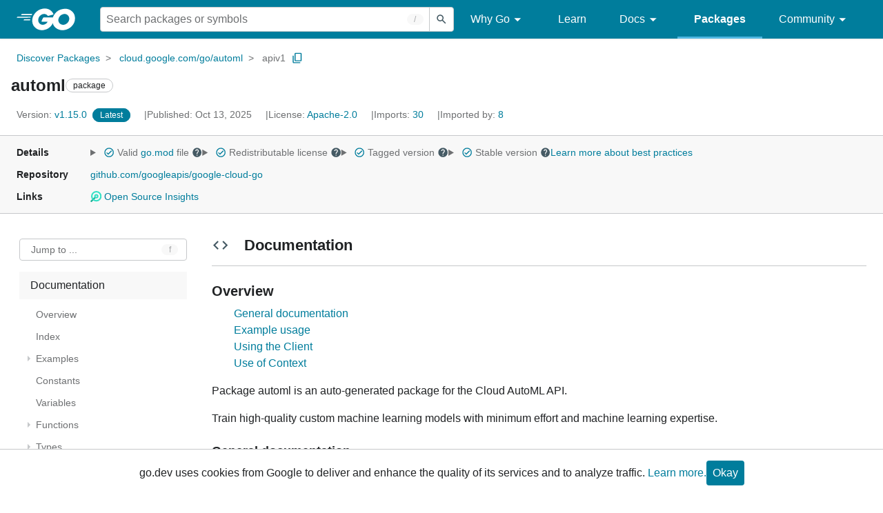

--- FILE ---
content_type: text/html; charset=utf-8
request_url: https://pkg.go.dev/cloud.google.com/go/automl/apiv1?utm_source=godoc
body_size: 303765
content:


<!DOCTYPE html>
<html lang="en" data-layout="responsive" data-local="">
  <head>
    
    <script>
      window.addEventListener('error', window.__err=function f(e){f.p=f.p||[];f.p.push(e)});
    </script>
    <script>
      (function() {
        const theme = document.cookie.match(/prefers-color-scheme=(light|dark|auto)/)?.[1]
        if (theme) {
          document.querySelector('html').setAttribute('data-theme', theme);
        }
      }())
    </script>
    <meta charset="utf-8">
    <meta http-equiv="X-UA-Compatible" content="IE=edge">
    <meta name="viewport" content="width=device-width, initial-scale=1.0">
    <meta name="Description" content="Package automl is an auto-generated package for the Cloud AutoML API.">
    
    <meta class="js-gtmID" data-gtmid="GTM-W8MVQXG">
    <link rel="shortcut icon" href="/static/shared/icon/favicon.ico">
    
  
    <link rel="canonical" href="https://pkg.go.dev/cloud.google.com/go/automl/apiv1">
  

    <link href="/static/frontend/frontend.min.css?version=prod-frontend-00130-wpf" rel="stylesheet">
    
    <link rel="search" type="application/opensearchdescription+xml" href="/opensearch.xml" title="Go Packages">
    
    
  <title>automl package - cloud.google.com/go/automl/apiv1 - Go Packages</title>

    
  <link href="/static/frontend/unit/unit.min.css?version=prod-frontend-00130-wpf" rel="stylesheet">
  
  <link href="/static/frontend/unit/main/main.min.css?version=prod-frontend-00130-wpf" rel="stylesheet">


  </head>
  <body>
    
    <script>
      function loadScript(src, mod = true) {
        let s = document.createElement('script');
        s.src = src;
        if (mod) {
          s.type = 'module';
          s.async = true;
          s.defer = true
        }
        document.head.appendChild(s);
      }
      loadScript("/third_party/dialog-polyfill/dialog-polyfill.js", false)
      loadScript("/static/frontend/frontend.js");
    </script>
    
  <header class="go-Header go-Header--full js-siteHeader">
    <div class="go-Header-inner go-Header-inner--dark">
      <nav class="go-Header-nav">
        <a href="https://go.dev/" class="js-headerLogo" data-gtmc="nav link"
            data-test-id="go-header-logo-link" role="heading" aria-level="1">
          <img class="go-Header-logo" src="/static/shared/logo/go-white.svg" alt="Go">
        </a>
         <div class="skip-navigation-wrapper">
            <a class="skip-to-content-link" aria-label="Skip to main content" href="#main-content"> Skip to Main Content </a>
          </div>
        <div class="go-Header-rightContent">
          
<div class="go-SearchForm js-searchForm">
  <form
    class="go-InputGroup go-ShortcutKey go-SearchForm-form"
    action="/search"
    data-shortcut="/"
    data-shortcut-alt="search"
    data-gtmc="search form"
    aria-label="Search for a package"
    role="search"
  >
    <input name="q" class="go-Input js-searchFocus" aria-label="Search for a package" type="search"
        autocapitalize="off" autocomplete="off" autocorrect="off" spellcheck="false"
        placeholder="Search packages or symbols"
        value="" />
    <input name="m" value="" hidden>
    <button class="go-Button go-Button--inverted" aria-label="Submit search">
      <img
        class="go-Icon"
        height="24"
        width="24"
        src="/static/shared/icon/search_gm_grey_24dp.svg"
        alt=""
      />
    </button>
  </form>
  <button class="go-SearchForm-expandSearch js-expandSearch" data-gtmc="nav button"
      aria-label="Open search" data-test-id="expand-search">
    <img class="go-Icon go-Icon--inverted" height="24" width="24"
        src="/static/shared/icon/search_gm_grey_24dp.svg" alt="">

  </button>
</div>

          <ul class="go-Header-menu">
            <li class="go-Header-menuItem">
              <a class="js-desktop-menu-hover" href="#" data-gtmc="nav link">
                Why Go
                <img class="go-Icon" height="24" width="24" src="/static/shared/icon/arrow_drop_down_gm_grey_24dp.svg" alt="submenu dropdown icon">
              </a>
              <ul class="go-Header-submenu go-Header-submenu--why js-desktop-submenu-hover" aria-label="submenu">
                  <li class="go-Header-submenuItem">
                    <div>
                      <a href="https://go.dev/solutions#case-studies">
                        <span>Case Studies</span>
                      </a>
                    </div>
                    <p>Common problems companies solve with Go</p>
                  </li>
                  <li class="go-Header-submenuItem">
                    <div>
                      <a href="https://go.dev/solutions#use-cases">
                        <span>Use Cases</span>
                      </a>
                    </div>
                    <p>Stories about how and why companies use Go</p>
                  </li>
                  <li class="go-Header-submenuItem">
                    <div>
                      <a href="https://go.dev/security/">
                        <span>Security</span>
                      </a>
                    </div>
                    <p>How Go can help keep you secure by default</p>
                  </li>
              </ul>
            </li>
            <li class="go-Header-menuItem">
              <a href="https://go.dev/learn/" data-gtmc="nav link">Learn</a>
            </li>
            <li class="go-Header-menuItem">
              <a class="js-desktop-menu-hover" href="#" data-gtmc="nav link">
                Docs
                <img class="go-Icon" height="24" width="24" src="/static/shared/icon/arrow_drop_down_gm_grey_24dp.svg" alt="submenu dropdown icon">
              </a>
              <ul class="go-Header-submenu go-Header-submenu--docs js-desktop-submenu-hover" aria-label="submenu">
                <li class="go-Header-submenuItem">
                  <div>
                    <a href="https://go.dev/doc/effective_go">
                      <span>Effective Go</span>
                    </a>
                  </div>
                  <p>Tips for writing clear, performant, and idiomatic Go code</p>
                </li>
                <li class="go-Header-submenuItem">
                  <div>
                    <a href="https://go.dev/doc/">
                      <span>Go User Manual</span>
                    </a>
                  </div>
                  <p>A complete introduction to building software with Go</p>
                </li>
                <li class="go-Header-submenuItem">
                  <div>
                    <a href="https://pkg.go.dev/std">
                      <span>Standard library</span>
                    </a>
                  </div>
                  <p>Reference documentation for Go's standard library</p>
                </li>
                <li class="go-Header-submenuItem">
                  <div>
                    <a href="https://go.dev/doc/devel/release">
                      <span>Release Notes</span>
                    </a>
                  </div>
                  <p>Learn what's new in each Go release</p>
                </li>
              </ul>
            </li>
            <li class="go-Header-menuItem go-Header-menuItem--active">
              <a href="/" data-gtmc="nav link">Packages</a>
            </li>
            <li class="go-Header-menuItem">
              <a class="js-desktop-menu-hover" href="#" data-gtmc="nav link">
                Community
                <img class="go-Icon" height="24" width="24" src="/static/shared/icon/arrow_drop_down_gm_grey_24dp.svg" alt="submenu dropdown icon">
              </a>
              <ul class="go-Header-submenu go-Header-submenu--community js-desktop-submenu-hover" aria-label="submenu">
                <li class="go-Header-submenuItem">
                  <div>
                    <a href="https://go.dev/talks/">
                      <span>Recorded Talks</span>
                    </a>
                  </div>
                  <p>Videos from prior events</p>
                </li>
                <li class="go-Header-submenuItem">
                  <div>
                    <a href="https://www.meetup.com/pro/go">
                      <span>Meetups</span>
                      <i class="material-icons">
                        <img class="go-Icon" height="24" width="24"
                            src="/static/shared/icon/launch_gm_grey_24dp.svg" alt="">
                      </i>
                    </a>
                  </div>
                  <p>Meet other local Go developers</p>
                </li>
                <li class="go-Header-submenuItem">
                  <div>
                    <a href="https://github.com/golang/go/wiki/Conferences">
                      <span>Conferences</span>
                      <i class="material-icons">
                        <img class="go-Icon" height="24" width="24"
                            src="/static/shared/icon/launch_gm_grey_24dp.svg" alt="">
                      </i>
                    </a>
                  </div>
                  <p>Learn and network with Go developers from around the world</p>
                </li>
                <li class="go-Header-submenuItem">
                  <div>
                    <a href="https://go.dev/blog">
                      <span>Go blog</span>
                    </a>
                  </div>
                  <p>The Go project's official blog.</p>
                </li>
                <li class="go-Header-submenuItem">
                  <div>
                    <a href="https://go.dev/help">
                      <span>Go project</span>
                    </a>
                  </div>
                  <p>Get help and stay informed from Go</p>
                </li>
                <li class="go-Header-submenuItem">
                  <div>
                    Get connected
                  </div>
                  <p></p>
                  <div class="go-Header-socialIcons">
                      <a
                        class="go-Header-socialIcon"
                        aria-label="Get connected with google-groups (Opens in new window)"
                        title="Get connected with google-groups (Opens in new window)"
                        href="https://groups.google.com/g/golang-nuts">
                        <img src="/static/shared/logo/social/google-groups.svg" />
                      </a>
                      <a
                        class="go-Header-socialIcon"
                        aria-label="Get connected with github (Opens in new window)"
                        title="Get connected with github (Opens in new window)"
                        href="https://github.com/golang">
                        <img src="/static/shared/logo/social/github.svg" />
                      </a>
                      <a
                        class="go-Header-socialIcon"
                        aria-label="Get connected with twitter (Opens in new window)"
                        title="Get connected with twitter (Opens in new window)"
                        href="https://twitter.com/golang">
                        <img src="/static/shared/logo/social/twitter.svg" />
                      </a>
                      <a
                        class="go-Header-socialIcon"
                        aria-label="Get connected with reddit (Opens in new window)"
                        title="Get connected with reddit (Opens in new window)"
                        href="https://www.reddit.com/r/golang/">
                        <img src="/static/shared/logo/social/reddit.svg" />
                      </a>
                      <a
                        class="go-Header-socialIcon"
                        aria-label="Get connected with slack (Opens in new window)"
                        title="Get connected with slack (Opens in new window)"
                        href="https://invite.slack.golangbridge.org/">
                        <img src="/static/shared/logo/social/slack.svg" />
                      </a>
                      <a
                        class="go-Header-socialIcon"
                        aria-label="Get connected with stack-overflow (Opens in new window)"
                        title=""
                        href="https://stackoverflow.com/collectives/go">
                        <img src="/static/shared/logo/social/stack-overflow.svg" />
                      </a>
                  </div>
                </li>
              </ul>
            </li>
          </ul>
          <button class="go-Header-navOpen js-headerMenuButton go-Header-navOpen--white" data-gtmc="nav button" aria-label="Open navigation">
          </button>
        </div>
      </nav>
    </div>
  </header>
  <aside class="go-NavigationDrawer js-header">
    <nav class="go-NavigationDrawer-nav">
      <div class="go-NavigationDrawer-header">
        <a href="https://go.dev/">
          <img class="go-NavigationDrawer-logo" src="/static/shared/logo/go-blue.svg" alt="Go.">
        </a>
      </div>
      <ul class="go-NavigationDrawer-list">
          <li class="go-NavigationDrawer-listItem js-mobile-subnav-trigger go-NavigationDrawer-hasSubnav">
            <a href="#">
              <span>Why Go</span>
              <i class="material-icons">
                <img class="go-Icon" height="24" width="24"
                  src="/static/shared/icon/navigate_next_gm_grey_24dp.svg" alt="">
              </i>
            </a>

            <div class="go-NavigationDrawer go-NavigationDrawer-submenuItem">
              <div class="go-NavigationDrawer-nav">
                <div class="go-NavigationDrawer-header">
                  <a href="#">
                    <i class="material-icons">
                      <img class="go-Icon" height="24" width="24"
                        src="/static/shared/icon/navigate_before_gm_grey_24dp.svg" alt="">
                      </i>
                      Why Go
                  </a>
                </div>
                <ul class="go-NavigationDrawer-list">
                  <li class="go-NavigationDrawer-listItem">
                    <a href="https://go.dev/solutions#case-studies">
                      Case Studies
                    </a>
                  </li>
                  <li class="go-NavigationDrawer-listItem">
                    <a href="https://go.dev/solutions#use-cases">
                      Use Cases
                    </a>
                  </li>
                  <li class="go-NavigationDrawer-listItem">
                    <a href="https://go.dev/security/">
                      Security
                    </a>
                  </li>
                </ul>
              </div>
            </div>
          </li>
          <li class="go-NavigationDrawer-listItem">
            <a href="https://go.dev/learn/">Learn</a>
          </li>
          <li class="go-NavigationDrawer-listItem js-mobile-subnav-trigger go-NavigationDrawer-hasSubnav">
            <a href="#">
              <span>Docs</span>
              <i class="material-icons">
                <img class="go-Icon" height="24" width="24"
                  src="/static/shared/icon/navigate_next_gm_grey_24dp.svg" alt="">
              </i>
            </a>

            <div class="go-NavigationDrawer go-NavigationDrawer-submenuItem">
              <div class="go-NavigationDrawer-nav">
                <div class="go-NavigationDrawer-header">
                  <a href="#"><i class="material-icons">
                    <img class="go-Icon" height="24" width="24"
                      src="/static/shared/icon/navigate_before_gm_grey_24dp.svg" alt="">
                    </i>
                    Docs
                  </a>
                </div>
                <ul class="go-NavigationDrawer-list">
                  <li class="go-NavigationDrawer-listItem">
                    <a href="https://go.dev/doc/effective_go">
                      Effective Go
                    </a>
                  </li>
                  <li class="go-NavigationDrawer-listItem">
                    <a href="https://go.dev/doc/">
                      Go User Manual
                    </a>
                  </li>
                  <li class="go-NavigationDrawer-listItem">
                    <a href="https://pkg.go.dev/std">
                      Standard library
                    </a>
                  </li>
                  <li class="go-NavigationDrawer-listItem">
                    <a href="https://go.dev/doc/devel/release">
                      Release Notes
                    </a>
                  </li>
                </ul>
              </div>
            </div>
          </li>
          <li class="go-NavigationDrawer-listItem go-NavigationDrawer-listItem--active">
            <a href="/">Packages</a>
          </li>
          <li class="go-NavigationDrawer-listItem js-mobile-subnav-trigger go-NavigationDrawer-hasSubnav">
            <a href="#">
              <span>Community</span>
              <i class="material-icons">
                <img class="go-Icon" height="24" width="24"
                  src="/static/shared/icon/navigate_next_gm_grey_24dp.svg" alt="">
              </i>
            </a>
            <div class="go-NavigationDrawer go-NavigationDrawer-submenuItem">
              <div class="go-NavigationDrawer-nav">
                <div class="go-NavigationDrawer-header">
                  <a href="#">
                    <i class="material-icons">
                      <img class="go-Icon" height="24" width="24"
                        src="/static/shared/icon/navigate_before_gm_grey_24dp.svg" alt="">
                    </i>
                    Community
                  </a>
                </div>
                <ul class="go-NavigationDrawer-list">
                  <li class="go-NavigationDrawer-listItem">
                    <a href="https://go.dev/talks/">
                      Recorded Talks
                    </a>
                  </li>
                  <li class="go-NavigationDrawer-listItem">
                    <a href="https://www.meetup.com/pro/go">
                      Meetups
                      <i class="material-icons">
                      <img class="go-Icon" height="24" width="24"
                          src="/static/shared/icon/launch_gm_grey_24dp.svg" alt="">
                      </i>
                    </a>
                  </li>
                  <li class="go-NavigationDrawer-listItem">
                    <a href="https://github.com/golang/go/wiki/Conferences">
                      Conferences
                      <i class="material-icons">
                        <img class="go-Icon" height="24" width="24" src="/static/shared/icon/launch_gm_grey_24dp.svg" alt="">
                      </i>
                    </a>
                  </li>
                  <li class="go-NavigationDrawer-listItem">
                    <a href="https://go.dev/blog">
                      Go blog
                    </a>
                  </li>
                  <li class="go-NavigationDrawer-listItem">
                    <a href="https://go.dev/help">
                      Go project
                    </a>
                  </li>
                  <li class="go-NavigationDrawer-listItem">
                    <div>Get connected</div>
                    <div class="go-Header-socialIcons">
                        <a class="go-Header-socialIcon" href="https://groups.google.com/g/golang-nuts"><img src="/static/shared/logo/social/google-groups.svg" /></a>
                        <a class="go-Header-socialIcon" href="https://github.com/golang"><img src="/static/shared/logo/social/github.svg" /></a>
                        <a class="go-Header-socialIcon" href="https://twitter.com/golang"><img src="/static/shared/logo/social/twitter.svg" /></a>
                        <a class="go-Header-socialIcon" href="https://www.reddit.com/r/golang/"><img src="/static/shared/logo/social/reddit.svg" /></a>
                        <a class="go-Header-socialIcon" href="https://invite.slack.golangbridge.org/"><img src="/static/shared/logo/social/slack.svg" /></a>
                        <a class="go-Header-socialIcon" href="https://stackoverflow.com/collectives/go"><img src="/static/shared/logo/social/stack-overflow.svg" /></a>
                    </div>
                  </li>
                </ul>
              </div>
            </div>
          </li>
      </ul>
    </nav>
  </aside>
  <div class="go-NavigationDrawer-scrim js-scrim" role="presentation"></div>

    
  <main class="go-Main" id="main-content">
    <div class="go-Main-banner" role="alert"></div>
    <header class="go-Main-header js-mainHeader">
  
  
  <nav class="go-Main-headerBreadcrumb go-Breadcrumb" aria-label="Breadcrumb" data-test-id="UnitHeader-breadcrumb">
    <ol>
      
        
          <li data-test-id="UnitHeader-breadcrumbItem">
            <a href="/" data-gtmc="breadcrumb link">Discover Packages</a>
          </li>
        
          <li data-test-id="UnitHeader-breadcrumbItem">
            <a href="/cloud.google.com/go/automl" data-gtmc="breadcrumb link">cloud.google.com/go/automl</a>
          </li>
        
        <li>
          <a href="/cloud.google.com/go/automl@v1.15.0/apiv1" data-gtmc="breadcrumb link" aria-current="location"
              data-test-id="UnitHeader-breadcrumbCurrent">
            apiv1
          </a>
          
            <button
              class="go-Button go-Button--inline go-Clipboard js-clipboard"
              title="Copy path to clipboard.&#10;&#10;cloud.google.com/go/automl/apiv1"
              aria-label="Copy Path to Clipboard"
              data-to-copy="cloud.google.com/go/automl/apiv1"
              data-gtmc="breadcrumbs button"
            >
              <img
                class="go-Icon go-Icon--accented"
                height="24"
                width="24"
                src="/static/shared/icon/content_copy_gm_grey_24dp.svg"
                alt=""
              >
            </button>
          
        
      </li>
    </ol>
  </nav>

  <div class="go-Main-headerContent">
    
  <div class="go-Main-headerTitle js-stickyHeader">
    <a class="go-Main-headerLogo" href="https://go.dev/" aria-hidden="true" tabindex="-1" data-gtmc="header link" aria-label="Link to Go Homepage">
      <img height="78" width="207" src="/static/shared/logo/go-blue.svg" alt="Go">
    </a>
    <h1 class="UnitHeader-titleHeading" data-test-id="UnitHeader-title">automl</h1>
    
      <span class="go-Chip go-Chip--inverted">package</span>
    
    
      
        <button
          class="go-Button go-Button--inline go-Clipboard js-clipboard"
          title="Copy path to clipboard.&#10;&#10;cloud.google.com/go/automl/apiv1"
          aria-label="Copy Path to Clipboard"
          data-to-copy="cloud.google.com/go/automl/apiv1"
          data-gtmc="title button"
          tabindex="-1"
        >
          <img
            class="go-Icon go-Icon--accented"
            height="24"
            width="24"
            src="/static/shared/icon/content_copy_gm_grey_24dp.svg"
            alt=""
          />
        </button>
      
    
  </div>

    
      
  <div class="go-Main-headerDetails">
    
      
  <span class="go-Main-headerDetailItem" data-test-id="UnitHeader-version">
    <a href="?tab=versions" aria-label="Version: v1.15.0" 
    data-gtmc="header link" aria-describedby="version-description">
      <span class="go-textSubtle" aria-hidden="true">Version: </span>
        v1.15.0
    </a>
    <div class="screen-reader-only" id="version-description" hidden>
      Opens a new window with list of versions in this module.
    </div>
    
    <span class="DetailsHeader-badge--latest" data-test-id="UnitHeader-minorVersionBanner">
      <span class="go-Chip DetailsHeader-span--latest">Latest</span>
      <span class="go-Chip DetailsHeader-span--notAtLatest">
        Latest
        
  <details class="go-Tooltip js-tooltip" data-gtmc="tooltip">
    <summary>
      <img class="go-Icon go-Icon--inverted" height="24" width="24" src="/static/shared/icon/alert_gm_grey_24dp.svg" alt="Warning">
    </summary>
    <p>This package is not in the latest version of its module.</p>
  </details>

      </span>
      <a href="/cloud.google.com/go/automl/apiv1" aria-label="Go to Latest Version" data-gtmc="header link">
        <span class="go-Chip go-Chip--alert DetailsHeader-span--goToLatest">Go to latest</span>
      </a>
    </span>
  </span>

      
  <span class="go-Main-headerDetailItem" data-test-id="UnitHeader-commitTime">
    Published: Oct 13, 2025
  </span>

      
  <span class="go-Main-headerDetailItem" data-test-id="UnitHeader-licenses">
    License: <a href="/cloud.google.com/go/automl/apiv1?tab=licenses" data-test-id="UnitHeader-license" 
        data-gtmc="header link" aria-describedby="license-description">Apache-2.0</a>
      
    
  </span>
  <div class="screen-reader-only" id="license-description" hidden>
    Opens a new window with license information.
  </div>

      
        
  <span class="go-Main-headerDetailItem" data-test-id="UnitHeader-imports">
    <a href="/cloud.google.com/go/automl/apiv1?tab=imports" aria-label="Imports: 30"
        data-gtmc="header link" aria-describedby="imports-description">
      <span class="go-textSubtle">Imports: </span>30
    </a>
  </span>
  <div class="screen-reader-only" id="imports-description" hidden>
    Opens a new window with list of imports.
  </div>

        
  <span class="go-Main-headerDetailItem" data-test-id="UnitHeader-importedby">
    <a href="/cloud.google.com/go/automl/apiv1?tab=importedby" aria-label="Imported By: 8"
        data-gtmc="header link" aria-describedby="importedby-description">
       <span class="go-textSubtle">Imported by: </span>8
    </a>
  </span>
  <div class="screen-reader-only" id="importedby-description" hidden>
    Opens a new window with list of known importers.
  </div>

      
    
  </div>
  
  <div class="UnitHeader-overflowContainer">
    <svg class="UnitHeader-overflowImage" xmlns="http://www.w3.org/2000/svg" height="24" viewBox="0 0 24 24" width="24">
      <path d="M0 0h24v24H0z" fill="none"/>
      <path d="M12 8c1.1 0 2-.9 2-2s-.9-2-2-2-2 .9-2 2 .9 2 2 2zm0 2c-1.1 0-2 .9-2 2s.9 2 2 2 2-.9 2-2-.9-2-2-2zm0 6c-1.1 0-2 .9-2 2s.9 2 2 2 2-.9 2-2-.9-2-2-2z"/>
    </svg>
    <select class="UnitHeader-overflowSelect js-selectNav" tabindex="-1">
      <option value="/">Main</option>
      <option value="/cloud.google.com/go/automl/apiv1?tab=versions">
        Versions
      </option>
      <option value="/cloud.google.com/go/automl/apiv1?tab=licenses">
        Licenses
      </option>
      
        <option value="/cloud.google.com/go/automl/apiv1?tab=imports">
          Imports
        </option>
        <option value="/cloud.google.com/go/automl/apiv1?tab=importedby">
          Imported By
        </option>
      
    </select>
  </div>


    
  </div>

</header>
    
      <aside class="go-Main-aside  js-mainAside">
  
  <div class="UnitMeta">
    <h2 class="go-textLabel">Details</h2>
    
  <ul class="UnitMeta-details">
    <li>
      <details class="go-Tooltip js-tooltip" data-gtmc="tooltip">
        <summary class="go-textSubtle">
          
  <img class="go-Icon go-Icon--accented"
    tabindex="0"
    role="button"src="/static/shared/icon/check_circle_gm_grey_24dp.svg" alt="checked" aria-label="Valid file, toggle tooltip"height="24" width="24">

          Valid <a href="https://github.com/googleapis/google-cloud-go/tree/automl/v1.15.0/automl/go.mod" target="_blank" rel="noopener">go.mod</a> file
          <img class="go-Icon" role="button" tabindex="0" src="/static/shared/icon/help_gm_grey_24dp.svg" alt="" aria-label="Toggle go.mod validity tooltip" height="24" width="24">
        </summary>
        <p aria-live="polite" role="tooltip">
          The Go module system was introduced in Go 1.11 and is the official dependency management
          solution for Go.
        </p>
      </details>
    </li>
    <li>
      <details class="go-Tooltip js-tooltip" data-gtmc="tooltip">
        <summary class="go-textSubtle">
          
  <img class="go-Icon go-Icon--accented"
    tabindex="0"
    role="button"src="/static/shared/icon/check_circle_gm_grey_24dp.svg" alt="checked" aria-label="Valid file, toggle tooltip"height="24" width="24">

          Redistributable license
          <img class="go-Icon" role="button" tabindex="0" src="/static/shared/icon/help_gm_grey_24dp.svg" alt="" aria-label="Toggle redistributable help tooltip" height="24" width="24">
        </summary>
        <p aria-live="polite" role="tooltip">
          Redistributable licenses place minimal restrictions on how software can be used,
          modified, and redistributed.
        </p>
      </details>
    </li>
    <li>
      <details class="go-Tooltip js-tooltip" data-gtmc="tooltip">
        <summary class="go-textSubtle">
          
  <img class="go-Icon go-Icon--accented"
    tabindex="0"
    role="button"src="/static/shared/icon/check_circle_gm_grey_24dp.svg" alt="checked" aria-label="Valid file, toggle tooltip"height="24" width="24">

          Tagged version
          <img class="go-Icon" role="button" tabindex="0" src="/static/shared/icon/help_gm_grey_24dp.svg" alt="" aria-label="Toggle tagged version tooltip" height="24" width="24">
        </summary>
        <p aria-live="polite" role="tooltip">Modules with tagged versions give importers more predictable builds.</p>
      </details>
    </li>
    <li>
      <details class="go-Tooltip js-tooltip" data-gtmc="tooltip">
        <summary class="go-textSubtle">
          
  <img class="go-Icon go-Icon--accented"
    tabindex="0"
    role="button"src="/static/shared/icon/check_circle_gm_grey_24dp.svg" alt="checked" aria-label="Valid file, toggle tooltip"height="24" width="24">

          Stable version
          <img class="go-Icon" role="button" tabindex="0" aria-label="Toggle stable version tooltip" src="/static/shared/icon/help_gm_grey_24dp.svg" alt="" height="24" width="24">
        </summary>
        <p aria-live="polite" role="tooltip">When a project reaches major version v1 it is considered stable.</p>
      </details>
    </li>
    <li class="UnitMeta-detailsLearn">
      <a href="/about#best-practices" data-gtmc="meta link">Learn more about best practices</a>
    </li>
  </ul>

    <h2 class="go-textLabel">Repository</h2>
    <div class="UnitMeta-repo">
      
        <a href="https://github.com/googleapis/google-cloud-go" title="https://github.com/googleapis/google-cloud-go" target="_blank" rel="noopener">
          github.com/googleapis/google-cloud-go
        </a>
      
    </div>
    
      <h2 class="go-textLabel" data-test-id="links-heading">Links</h2>
      <ul class="UnitMeta-links">
        
        
          <li>
            <a href="https://deps.dev/go/cloud.google.com%2Fgo%2Fautoml/v1.15.0" title="View this module on Open Source Insights"
              target="_blank" rel="noopener" data-test-id="meta-link-depsdev">
              <img class="link-Icon" src="/static/shared/icon/depsdev-logo.svg"
                alt="Open Source Insights Logo" />
              Open Source Insights
            </a>
          </li>
        
        
        
  

        
  

        
  

      </ul>
    
  </div>

</aside>
    
    <nav class="go-Main-nav go-Main-nav--sticky js-mainNav" aria-label="Outline">
  <div class="go-Main-navDesktop">
    
  <div class="UnitOutline-jumpTo">
    <button class="UnitOutline-jumpToInput go-ShortcutKey js-jumpToInput"
        aria-controls="jump-to-modal"
        aria-label="Open Jump to Identifier"
        data-shortcut="f"
        data-shortcut-alt="find"
        data-test-id="jump-to-button" data-gtmc="outline button">
      Jump to ...
    </button>
  </div>
  <ul class="go-Tree js-tree" role="tree" aria-label="Outline">
    
    
      <li>
        <a href="#section-documentation" data-gtmc="outline link">
          Documentation
        </a>
        
<ul>
  
    <li>
      <a href="#pkg-overview" data-gtmc="doc outline link">Overview</a>
    </li>
  <li class="DocNav-overview">
      <a href="#pkg-index" data-gtmc="doc outline link">
        Index
      </a>
    </li>
      <li>
        <a href="#pkg-examples" data-gtmc="doc outline link">
          Examples
        </a>
        <ul>
            <li>
              <a href="#example-Client.CreateDataset" title="Client.CreateDataset" data-gtmc="doc outline link">
                Client.CreateDataset
              </a>
            </li>
            <li>
              <a href="#example-Client.CreateModel" title="Client.CreateModel" data-gtmc="doc outline link">
                Client.CreateModel
              </a>
            </li>
            <li>
              <a href="#example-Client.DeleteDataset" title="Client.DeleteDataset" data-gtmc="doc outline link">
                Client.DeleteDataset
              </a>
            </li>
            <li>
              <a href="#example-Client.DeleteModel" title="Client.DeleteModel" data-gtmc="doc outline link">
                Client.DeleteModel
              </a>
            </li>
            <li>
              <a href="#example-Client.DeployModel" title="Client.DeployModel" data-gtmc="doc outline link">
                Client.DeployModel
              </a>
            </li>
            <li>
              <a href="#example-Client.ExportData" title="Client.ExportData" data-gtmc="doc outline link">
                Client.ExportData
              </a>
            </li>
            <li>
              <a href="#example-Client.ExportModel" title="Client.ExportModel" data-gtmc="doc outline link">
                Client.ExportModel
              </a>
            </li>
            <li>
              <a href="#example-Client.GetAnnotationSpec" title="Client.GetAnnotationSpec" data-gtmc="doc outline link">
                Client.GetAnnotationSpec
              </a>
            </li>
            <li>
              <a href="#example-Client.GetDataset" title="Client.GetDataset" data-gtmc="doc outline link">
                Client.GetDataset
              </a>
            </li>
            <li>
              <a href="#example-Client.GetModel" title="Client.GetModel" data-gtmc="doc outline link">
                Client.GetModel
              </a>
            </li>
            <li>
              <a href="#example-Client.GetModelEvaluation" title="Client.GetModelEvaluation" data-gtmc="doc outline link">
                Client.GetModelEvaluation
              </a>
            </li>
            <li>
              <a href="#example-Client.ImportData" title="Client.ImportData" data-gtmc="doc outline link">
                Client.ImportData
              </a>
            </li>
            <li>
              <a href="#example-Client.ListDatasets" title="Client.ListDatasets" data-gtmc="doc outline link">
                Client.ListDatasets
              </a>
            </li>
            <li>
              <a href="#example-Client.ListDatasets-All" title="Client.ListDatasets (All)" data-gtmc="doc outline link">
                Client.ListDatasets (All)
              </a>
            </li>
            <li>
              <a href="#example-Client.ListModelEvaluations" title="Client.ListModelEvaluations" data-gtmc="doc outline link">
                Client.ListModelEvaluations
              </a>
            </li>
            <li>
              <a href="#example-Client.ListModelEvaluations-All" title="Client.ListModelEvaluations (All)" data-gtmc="doc outline link">
                Client.ListModelEvaluations (All)
              </a>
            </li>
            <li>
              <a href="#example-Client.ListModels" title="Client.ListModels" data-gtmc="doc outline link">
                Client.ListModels
              </a>
            </li>
            <li>
              <a href="#example-Client.ListModels-All" title="Client.ListModels (All)" data-gtmc="doc outline link">
                Client.ListModels (All)
              </a>
            </li>
            <li>
              <a href="#example-Client.UndeployModel" title="Client.UndeployModel" data-gtmc="doc outline link">
                Client.UndeployModel
              </a>
            </li>
            <li>
              <a href="#example-Client.UpdateDataset" title="Client.UpdateDataset" data-gtmc="doc outline link">
                Client.UpdateDataset
              </a>
            </li>
            <li>
              <a href="#example-Client.UpdateModel" title="Client.UpdateModel" data-gtmc="doc outline link">
                Client.UpdateModel
              </a>
            </li>
            <li>
              <a href="#example-NewClient" title="NewClient" data-gtmc="doc outline link">
                NewClient
              </a>
            </li>
            <li>
              <a href="#example-NewPredictionClient" title="NewPredictionClient" data-gtmc="doc outline link">
                NewPredictionClient
              </a>
            </li>
            <li>
              <a href="#example-NewPredictionRESTClient" title="NewPredictionRESTClient" data-gtmc="doc outline link">
                NewPredictionRESTClient
              </a>
            </li>
            <li>
              <a href="#example-NewRESTClient" title="NewRESTClient" data-gtmc="doc outline link">
                NewRESTClient
              </a>
            </li>
            <li>
              <a href="#example-PredictionClient.BatchPredict" title="PredictionClient.BatchPredict" data-gtmc="doc outline link">
                PredictionClient.BatchPredict
              </a>
            </li>
            <li>
              <a href="#example-PredictionClient.Predict" title="PredictionClient.Predict" data-gtmc="doc outline link">
                PredictionClient.Predict
              </a>
            </li>
        </ul>
      </li>
    <li class="DocNav-constants">
      <a href="#pkg-constants" data-gtmc="doc outline link">
        Constants
      </a>
    </li>
    <li class="DocNav-variables">
      <a href="#pkg-variables" data-gtmc="doc outline link">
        Variables
      </a>
    </li>
    <li class="DocNav-functions">
      <a href="#pkg-functions" data-gtmc="doc outline link">
        Functions
      </a>
      
        <ul>
          
            <li>
              <a href="#DefaultAuthScopes" title="DefaultAuthScopes()" data-gtmc="doc outline link">
                DefaultAuthScopes()
              </a>
            </li>
          
        </ul>
      
    </li>
    <li class="DocNav-types">
      <a href="#pkg-types" data-gtmc="doc outline link">
        Types
      </a>
      <ul>
        
          
          <li>
            <a href="#BatchPredictOperation" title="type BatchPredictOperation" data-gtmc="doc outline link">
              type BatchPredictOperation
            </a>
            
              <ul>
                
                
                  <li>
                    <a href="#BatchPredictOperation.Done" title="(op) Done()"
                        data-gtmc="doc outline link">
                      (op) Done()
                    </a>
                  </li>
                
                  <li>
                    <a href="#BatchPredictOperation.Metadata" title="(op) Metadata()"
                        data-gtmc="doc outline link">
                      (op) Metadata()
                    </a>
                  </li>
                
                  <li>
                    <a href="#BatchPredictOperation.Name" title="(op) Name()"
                        data-gtmc="doc outline link">
                      (op) Name()
                    </a>
                  </li>
                
                  <li>
                    <a href="#BatchPredictOperation.Poll" title="(op) Poll(ctx, opts)"
                        data-gtmc="doc outline link">
                      (op) Poll(ctx, opts)
                    </a>
                  </li>
                
                  <li>
                    <a href="#BatchPredictOperation.Wait" title="(op) Wait(ctx, opts)"
                        data-gtmc="doc outline link">
                      (op) Wait(ctx, opts)
                    </a>
                  </li>
                
              </ul>
             
          </li>
        
          
          <li>
            <a href="#CallOptions" title="type CallOptions" data-gtmc="doc outline link">
              type CallOptions
            </a>
             
          </li>
        
          
          <li>
            <a href="#Client" title="type Client" data-gtmc="doc outline link">
              type Client
            </a>
            
              <ul>
                
                  <li>
                    <a href="#NewClient" title="NewClient(ctx, opts)"
                        data-gtmc="doc outline link">
                      NewClient(ctx, opts)
                    </a>
                  </li>
                
                  <li>
                    <a href="#NewRESTClient" title="NewRESTClient(ctx, opts)"
                        data-gtmc="doc outline link">
                      NewRESTClient(ctx, opts)
                    </a>
                  </li>
                
                
                  <li>
                    <a href="#Client.Close" title="(c) Close()"
                        data-gtmc="doc outline link">
                      (c) Close()
                    </a>
                  </li>
                
                  <li>
                    <a href="#Client.Connection" title="(c) Connection()"
                        data-gtmc="doc outline link">
                      (c) Connection()
                    </a>
                  </li>
                
                  <li>
                    <a href="#Client.CreateDataset" title="(c) CreateDataset(ctx, req, opts)"
                        data-gtmc="doc outline link">
                      (c) CreateDataset(ctx, req, opts)
                    </a>
                  </li>
                
                  <li>
                    <a href="#Client.CreateDatasetOperation" title="(c) CreateDatasetOperation(name)"
                        data-gtmc="doc outline link">
                      (c) CreateDatasetOperation(name)
                    </a>
                  </li>
                
                  <li>
                    <a href="#Client.CreateModel" title="(c) CreateModel(ctx, req, opts)"
                        data-gtmc="doc outline link">
                      (c) CreateModel(ctx, req, opts)
                    </a>
                  </li>
                
                  <li>
                    <a href="#Client.CreateModelOperation" title="(c) CreateModelOperation(name)"
                        data-gtmc="doc outline link">
                      (c) CreateModelOperation(name)
                    </a>
                  </li>
                
                  <li>
                    <a href="#Client.DeleteDataset" title="(c) DeleteDataset(ctx, req, opts)"
                        data-gtmc="doc outline link">
                      (c) DeleteDataset(ctx, req, opts)
                    </a>
                  </li>
                
                  <li>
                    <a href="#Client.DeleteDatasetOperation" title="(c) DeleteDatasetOperation(name)"
                        data-gtmc="doc outline link">
                      (c) DeleteDatasetOperation(name)
                    </a>
                  </li>
                
                  <li>
                    <a href="#Client.DeleteModel" title="(c) DeleteModel(ctx, req, opts)"
                        data-gtmc="doc outline link">
                      (c) DeleteModel(ctx, req, opts)
                    </a>
                  </li>
                
                  <li>
                    <a href="#Client.DeleteModelOperation" title="(c) DeleteModelOperation(name)"
                        data-gtmc="doc outline link">
                      (c) DeleteModelOperation(name)
                    </a>
                  </li>
                
                  <li>
                    <a href="#Client.DeployModel" title="(c) DeployModel(ctx, req, opts)"
                        data-gtmc="doc outline link">
                      (c) DeployModel(ctx, req, opts)
                    </a>
                  </li>
                
                  <li>
                    <a href="#Client.DeployModelOperation" title="(c) DeployModelOperation(name)"
                        data-gtmc="doc outline link">
                      (c) DeployModelOperation(name)
                    </a>
                  </li>
                
                  <li>
                    <a href="#Client.ExportData" title="(c) ExportData(ctx, req, opts)"
                        data-gtmc="doc outline link">
                      (c) ExportData(ctx, req, opts)
                    </a>
                  </li>
                
                  <li>
                    <a href="#Client.ExportDataOperation" title="(c) ExportDataOperation(name)"
                        data-gtmc="doc outline link">
                      (c) ExportDataOperation(name)
                    </a>
                  </li>
                
                  <li>
                    <a href="#Client.ExportModel" title="(c) ExportModel(ctx, req, opts)"
                        data-gtmc="doc outline link">
                      (c) ExportModel(ctx, req, opts)
                    </a>
                  </li>
                
                  <li>
                    <a href="#Client.ExportModelOperation" title="(c) ExportModelOperation(name)"
                        data-gtmc="doc outline link">
                      (c) ExportModelOperation(name)
                    </a>
                  </li>
                
                  <li>
                    <a href="#Client.GetAnnotationSpec" title="(c) GetAnnotationSpec(ctx, req, opts)"
                        data-gtmc="doc outline link">
                      (c) GetAnnotationSpec(ctx, req, opts)
                    </a>
                  </li>
                
                  <li>
                    <a href="#Client.GetDataset" title="(c) GetDataset(ctx, req, opts)"
                        data-gtmc="doc outline link">
                      (c) GetDataset(ctx, req, opts)
                    </a>
                  </li>
                
                  <li>
                    <a href="#Client.GetModel" title="(c) GetModel(ctx, req, opts)"
                        data-gtmc="doc outline link">
                      (c) GetModel(ctx, req, opts)
                    </a>
                  </li>
                
                  <li>
                    <a href="#Client.GetModelEvaluation" title="(c) GetModelEvaluation(ctx, req, opts)"
                        data-gtmc="doc outline link">
                      (c) GetModelEvaluation(ctx, req, opts)
                    </a>
                  </li>
                
                  <li>
                    <a href="#Client.ImportData" title="(c) ImportData(ctx, req, opts)"
                        data-gtmc="doc outline link">
                      (c) ImportData(ctx, req, opts)
                    </a>
                  </li>
                
                  <li>
                    <a href="#Client.ImportDataOperation" title="(c) ImportDataOperation(name)"
                        data-gtmc="doc outline link">
                      (c) ImportDataOperation(name)
                    </a>
                  </li>
                
                  <li>
                    <a href="#Client.ListDatasets" title="(c) ListDatasets(ctx, req, opts)"
                        data-gtmc="doc outline link">
                      (c) ListDatasets(ctx, req, opts)
                    </a>
                  </li>
                
                  <li>
                    <a href="#Client.ListModelEvaluations" title="(c) ListModelEvaluations(ctx, req, opts)"
                        data-gtmc="doc outline link">
                      (c) ListModelEvaluations(ctx, req, opts)
                    </a>
                  </li>
                
                  <li>
                    <a href="#Client.ListModels" title="(c) ListModels(ctx, req, opts)"
                        data-gtmc="doc outline link">
                      (c) ListModels(ctx, req, opts)
                    </a>
                  </li>
                
                  <li>
                    <a href="#Client.UndeployModel" title="(c) UndeployModel(ctx, req, opts)"
                        data-gtmc="doc outline link">
                      (c) UndeployModel(ctx, req, opts)
                    </a>
                  </li>
                
                  <li>
                    <a href="#Client.UndeployModelOperation" title="(c) UndeployModelOperation(name)"
                        data-gtmc="doc outline link">
                      (c) UndeployModelOperation(name)
                    </a>
                  </li>
                
                  <li>
                    <a href="#Client.UpdateDataset" title="(c) UpdateDataset(ctx, req, opts)"
                        data-gtmc="doc outline link">
                      (c) UpdateDataset(ctx, req, opts)
                    </a>
                  </li>
                
                  <li>
                    <a href="#Client.UpdateModel" title="(c) UpdateModel(ctx, req, opts)"
                        data-gtmc="doc outline link">
                      (c) UpdateModel(ctx, req, opts)
                    </a>
                  </li>
                
              </ul>
             
          </li>
        
          
          <li>
            <a href="#CreateDatasetOperation" title="type CreateDatasetOperation" data-gtmc="doc outline link">
              type CreateDatasetOperation
            </a>
            
              <ul>
                
                
                  <li>
                    <a href="#CreateDatasetOperation.Done" title="(op) Done()"
                        data-gtmc="doc outline link">
                      (op) Done()
                    </a>
                  </li>
                
                  <li>
                    <a href="#CreateDatasetOperation.Metadata" title="(op) Metadata()"
                        data-gtmc="doc outline link">
                      (op) Metadata()
                    </a>
                  </li>
                
                  <li>
                    <a href="#CreateDatasetOperation.Name" title="(op) Name()"
                        data-gtmc="doc outline link">
                      (op) Name()
                    </a>
                  </li>
                
                  <li>
                    <a href="#CreateDatasetOperation.Poll" title="(op) Poll(ctx, opts)"
                        data-gtmc="doc outline link">
                      (op) Poll(ctx, opts)
                    </a>
                  </li>
                
                  <li>
                    <a href="#CreateDatasetOperation.Wait" title="(op) Wait(ctx, opts)"
                        data-gtmc="doc outline link">
                      (op) Wait(ctx, opts)
                    </a>
                  </li>
                
              </ul>
             
          </li>
        
          
          <li>
            <a href="#CreateModelOperation" title="type CreateModelOperation" data-gtmc="doc outline link">
              type CreateModelOperation
            </a>
            
              <ul>
                
                
                  <li>
                    <a href="#CreateModelOperation.Done" title="(op) Done()"
                        data-gtmc="doc outline link">
                      (op) Done()
                    </a>
                  </li>
                
                  <li>
                    <a href="#CreateModelOperation.Metadata" title="(op) Metadata()"
                        data-gtmc="doc outline link">
                      (op) Metadata()
                    </a>
                  </li>
                
                  <li>
                    <a href="#CreateModelOperation.Name" title="(op) Name()"
                        data-gtmc="doc outline link">
                      (op) Name()
                    </a>
                  </li>
                
                  <li>
                    <a href="#CreateModelOperation.Poll" title="(op) Poll(ctx, opts)"
                        data-gtmc="doc outline link">
                      (op) Poll(ctx, opts)
                    </a>
                  </li>
                
                  <li>
                    <a href="#CreateModelOperation.Wait" title="(op) Wait(ctx, opts)"
                        data-gtmc="doc outline link">
                      (op) Wait(ctx, opts)
                    </a>
                  </li>
                
              </ul>
             
          </li>
        
          
          <li>
            <a href="#DatasetIterator" title="type DatasetIterator" data-gtmc="doc outline link">
              type DatasetIterator
            </a>
            
              <ul>
                
                
                  <li>
                    <a href="#DatasetIterator.All" title="(it) All()"
                        data-gtmc="doc outline link">
                      (it) All()
                    </a>
                  </li>
                
                  <li>
                    <a href="#DatasetIterator.Next" title="(it) Next()"
                        data-gtmc="doc outline link">
                      (it) Next()
                    </a>
                  </li>
                
                  <li>
                    <a href="#DatasetIterator.PageInfo" title="(it) PageInfo()"
                        data-gtmc="doc outline link">
                      (it) PageInfo()
                    </a>
                  </li>
                
              </ul>
             
          </li>
        
          
          <li>
            <a href="#DeleteDatasetOperation" title="type DeleteDatasetOperation" data-gtmc="doc outline link">
              type DeleteDatasetOperation
            </a>
            
              <ul>
                
                
                  <li>
                    <a href="#DeleteDatasetOperation.Done" title="(op) Done()"
                        data-gtmc="doc outline link">
                      (op) Done()
                    </a>
                  </li>
                
                  <li>
                    <a href="#DeleteDatasetOperation.Metadata" title="(op) Metadata()"
                        data-gtmc="doc outline link">
                      (op) Metadata()
                    </a>
                  </li>
                
                  <li>
                    <a href="#DeleteDatasetOperation.Name" title="(op) Name()"
                        data-gtmc="doc outline link">
                      (op) Name()
                    </a>
                  </li>
                
                  <li>
                    <a href="#DeleteDatasetOperation.Poll" title="(op) Poll(ctx, opts)"
                        data-gtmc="doc outline link">
                      (op) Poll(ctx, opts)
                    </a>
                  </li>
                
                  <li>
                    <a href="#DeleteDatasetOperation.Wait" title="(op) Wait(ctx, opts)"
                        data-gtmc="doc outline link">
                      (op) Wait(ctx, opts)
                    </a>
                  </li>
                
              </ul>
             
          </li>
        
          
          <li>
            <a href="#DeleteModelOperation" title="type DeleteModelOperation" data-gtmc="doc outline link">
              type DeleteModelOperation
            </a>
            
              <ul>
                
                
                  <li>
                    <a href="#DeleteModelOperation.Done" title="(op) Done()"
                        data-gtmc="doc outline link">
                      (op) Done()
                    </a>
                  </li>
                
                  <li>
                    <a href="#DeleteModelOperation.Metadata" title="(op) Metadata()"
                        data-gtmc="doc outline link">
                      (op) Metadata()
                    </a>
                  </li>
                
                  <li>
                    <a href="#DeleteModelOperation.Name" title="(op) Name()"
                        data-gtmc="doc outline link">
                      (op) Name()
                    </a>
                  </li>
                
                  <li>
                    <a href="#DeleteModelOperation.Poll" title="(op) Poll(ctx, opts)"
                        data-gtmc="doc outline link">
                      (op) Poll(ctx, opts)
                    </a>
                  </li>
                
                  <li>
                    <a href="#DeleteModelOperation.Wait" title="(op) Wait(ctx, opts)"
                        data-gtmc="doc outline link">
                      (op) Wait(ctx, opts)
                    </a>
                  </li>
                
              </ul>
             
          </li>
        
          
          <li>
            <a href="#DeployModelOperation" title="type DeployModelOperation" data-gtmc="doc outline link">
              type DeployModelOperation
            </a>
            
              <ul>
                
                
                  <li>
                    <a href="#DeployModelOperation.Done" title="(op) Done()"
                        data-gtmc="doc outline link">
                      (op) Done()
                    </a>
                  </li>
                
                  <li>
                    <a href="#DeployModelOperation.Metadata" title="(op) Metadata()"
                        data-gtmc="doc outline link">
                      (op) Metadata()
                    </a>
                  </li>
                
                  <li>
                    <a href="#DeployModelOperation.Name" title="(op) Name()"
                        data-gtmc="doc outline link">
                      (op) Name()
                    </a>
                  </li>
                
                  <li>
                    <a href="#DeployModelOperation.Poll" title="(op) Poll(ctx, opts)"
                        data-gtmc="doc outline link">
                      (op) Poll(ctx, opts)
                    </a>
                  </li>
                
                  <li>
                    <a href="#DeployModelOperation.Wait" title="(op) Wait(ctx, opts)"
                        data-gtmc="doc outline link">
                      (op) Wait(ctx, opts)
                    </a>
                  </li>
                
              </ul>
             
          </li>
        
          
          <li>
            <a href="#ExportDataOperation" title="type ExportDataOperation" data-gtmc="doc outline link">
              type ExportDataOperation
            </a>
            
              <ul>
                
                
                  <li>
                    <a href="#ExportDataOperation.Done" title="(op) Done()"
                        data-gtmc="doc outline link">
                      (op) Done()
                    </a>
                  </li>
                
                  <li>
                    <a href="#ExportDataOperation.Metadata" title="(op) Metadata()"
                        data-gtmc="doc outline link">
                      (op) Metadata()
                    </a>
                  </li>
                
                  <li>
                    <a href="#ExportDataOperation.Name" title="(op) Name()"
                        data-gtmc="doc outline link">
                      (op) Name()
                    </a>
                  </li>
                
                  <li>
                    <a href="#ExportDataOperation.Poll" title="(op) Poll(ctx, opts)"
                        data-gtmc="doc outline link">
                      (op) Poll(ctx, opts)
                    </a>
                  </li>
                
                  <li>
                    <a href="#ExportDataOperation.Wait" title="(op) Wait(ctx, opts)"
                        data-gtmc="doc outline link">
                      (op) Wait(ctx, opts)
                    </a>
                  </li>
                
              </ul>
             
          </li>
        
          
          <li>
            <a href="#ExportModelOperation" title="type ExportModelOperation" data-gtmc="doc outline link">
              type ExportModelOperation
            </a>
            
              <ul>
                
                
                  <li>
                    <a href="#ExportModelOperation.Done" title="(op) Done()"
                        data-gtmc="doc outline link">
                      (op) Done()
                    </a>
                  </li>
                
                  <li>
                    <a href="#ExportModelOperation.Metadata" title="(op) Metadata()"
                        data-gtmc="doc outline link">
                      (op) Metadata()
                    </a>
                  </li>
                
                  <li>
                    <a href="#ExportModelOperation.Name" title="(op) Name()"
                        data-gtmc="doc outline link">
                      (op) Name()
                    </a>
                  </li>
                
                  <li>
                    <a href="#ExportModelOperation.Poll" title="(op) Poll(ctx, opts)"
                        data-gtmc="doc outline link">
                      (op) Poll(ctx, opts)
                    </a>
                  </li>
                
                  <li>
                    <a href="#ExportModelOperation.Wait" title="(op) Wait(ctx, opts)"
                        data-gtmc="doc outline link">
                      (op) Wait(ctx, opts)
                    </a>
                  </li>
                
              </ul>
             
          </li>
        
          
          <li>
            <a href="#ImportDataOperation" title="type ImportDataOperation" data-gtmc="doc outline link">
              type ImportDataOperation
            </a>
            
              <ul>
                
                
                  <li>
                    <a href="#ImportDataOperation.Done" title="(op) Done()"
                        data-gtmc="doc outline link">
                      (op) Done()
                    </a>
                  </li>
                
                  <li>
                    <a href="#ImportDataOperation.Metadata" title="(op) Metadata()"
                        data-gtmc="doc outline link">
                      (op) Metadata()
                    </a>
                  </li>
                
                  <li>
                    <a href="#ImportDataOperation.Name" title="(op) Name()"
                        data-gtmc="doc outline link">
                      (op) Name()
                    </a>
                  </li>
                
                  <li>
                    <a href="#ImportDataOperation.Poll" title="(op) Poll(ctx, opts)"
                        data-gtmc="doc outline link">
                      (op) Poll(ctx, opts)
                    </a>
                  </li>
                
                  <li>
                    <a href="#ImportDataOperation.Wait" title="(op) Wait(ctx, opts)"
                        data-gtmc="doc outline link">
                      (op) Wait(ctx, opts)
                    </a>
                  </li>
                
              </ul>
             
          </li>
        
          
          <li>
            <a href="#ModelEvaluationIterator" title="type ModelEvaluationIterator" data-gtmc="doc outline link">
              type ModelEvaluationIterator
            </a>
            
              <ul>
                
                
                  <li>
                    <a href="#ModelEvaluationIterator.All" title="(it) All()"
                        data-gtmc="doc outline link">
                      (it) All()
                    </a>
                  </li>
                
                  <li>
                    <a href="#ModelEvaluationIterator.Next" title="(it) Next()"
                        data-gtmc="doc outline link">
                      (it) Next()
                    </a>
                  </li>
                
                  <li>
                    <a href="#ModelEvaluationIterator.PageInfo" title="(it) PageInfo()"
                        data-gtmc="doc outline link">
                      (it) PageInfo()
                    </a>
                  </li>
                
              </ul>
             
          </li>
        
          
          <li>
            <a href="#ModelIterator" title="type ModelIterator" data-gtmc="doc outline link">
              type ModelIterator
            </a>
            
              <ul>
                
                
                  <li>
                    <a href="#ModelIterator.All" title="(it) All()"
                        data-gtmc="doc outline link">
                      (it) All()
                    </a>
                  </li>
                
                  <li>
                    <a href="#ModelIterator.Next" title="(it) Next()"
                        data-gtmc="doc outline link">
                      (it) Next()
                    </a>
                  </li>
                
                  <li>
                    <a href="#ModelIterator.PageInfo" title="(it) PageInfo()"
                        data-gtmc="doc outline link">
                      (it) PageInfo()
                    </a>
                  </li>
                
              </ul>
             
          </li>
        
          
          <li>
            <a href="#PredictionCallOptions" title="type PredictionCallOptions" data-gtmc="doc outline link">
              type PredictionCallOptions
            </a>
             
          </li>
        
          
          <li>
            <a href="#PredictionClient" title="type PredictionClient" data-gtmc="doc outline link">
              type PredictionClient
            </a>
            
              <ul>
                
                  <li>
                    <a href="#NewPredictionClient" title="NewPredictionClient(ctx, opts)"
                        data-gtmc="doc outline link">
                      NewPredictionClient(ctx, opts)
                    </a>
                  </li>
                
                  <li>
                    <a href="#NewPredictionRESTClient" title="NewPredictionRESTClient(ctx, opts)"
                        data-gtmc="doc outline link">
                      NewPredictionRESTClient(ctx, opts)
                    </a>
                  </li>
                
                
                  <li>
                    <a href="#PredictionClient.BatchPredict" title="(c) BatchPredict(ctx, req, opts)"
                        data-gtmc="doc outline link">
                      (c) BatchPredict(ctx, req, opts)
                    </a>
                  </li>
                
                  <li>
                    <a href="#PredictionClient.BatchPredictOperation" title="(c) BatchPredictOperation(name)"
                        data-gtmc="doc outline link">
                      (c) BatchPredictOperation(name)
                    </a>
                  </li>
                
                  <li>
                    <a href="#PredictionClient.Close" title="(c) Close()"
                        data-gtmc="doc outline link">
                      (c) Close()
                    </a>
                  </li>
                
                  <li>
                    <a href="#PredictionClient.Connection" title="(c) Connection()"
                        data-gtmc="doc outline link">
                      (c) Connection()
                    </a>
                  </li>
                
                  <li>
                    <a href="#PredictionClient.Predict" title="(c) Predict(ctx, req, opts)"
                        data-gtmc="doc outline link">
                      (c) Predict(ctx, req, opts)
                    </a>
                  </li>
                
              </ul>
             
          </li>
        
          
          <li>
            <a href="#UndeployModelOperation" title="type UndeployModelOperation" data-gtmc="doc outline link">
              type UndeployModelOperation
            </a>
            
              <ul>
                
                
                  <li>
                    <a href="#UndeployModelOperation.Done" title="(op) Done()"
                        data-gtmc="doc outline link">
                      (op) Done()
                    </a>
                  </li>
                
                  <li>
                    <a href="#UndeployModelOperation.Metadata" title="(op) Metadata()"
                        data-gtmc="doc outline link">
                      (op) Metadata()
                    </a>
                  </li>
                
                  <li>
                    <a href="#UndeployModelOperation.Name" title="(op) Name()"
                        data-gtmc="doc outline link">
                      (op) Name()
                    </a>
                  </li>
                
                  <li>
                    <a href="#UndeployModelOperation.Poll" title="(op) Poll(ctx, opts)"
                        data-gtmc="doc outline link">
                      (op) Poll(ctx, opts)
                    </a>
                  </li>
                
                  <li>
                    <a href="#UndeployModelOperation.Wait" title="(op) Wait(ctx, opts)"
                        data-gtmc="doc outline link">
                      (op) Wait(ctx, opts)
                    </a>
                  </li>
                
              </ul>
             
          </li>
         
      </ul>
    </li>
  
  
</ul>

      </li>
    
    
      <li>
        <a href="#section-sourcefiles" data-gtmc="outline link">
          Source Files
        </a>
      </li>
    
    
      <li>
        <a href="#section-directories" data-gtmc="outline link">
          Directories
        </a>
      </li>
    
  </ul>

  </div>
  <div class="go-Main-navMobile js-mainNavMobile">
    <label class="go-Label">
      <select class="go-Select">
        
          <option selected disabled>Documentation</option>
        
      </select>
    </label>
  </div>
</nav>
    <article class="go-Main-article js-mainContent">
  <div class="UnitDetails" data-test-id="UnitDetails" style="display: block;">
    <div class="UnitDetails-content js-unitDetailsContent" data-test-id="UnitDetails-content">
      
      
        
          
  <div class="UnitDoc">
    <h2 class="UnitDoc-title" id="section-documentation">
      <img class="go-Icon" height="24" width="24" src="/static/shared/icon/code_gm_grey_24dp.svg" alt="">
      Documentation
      <a class="UnitDoc-idLink" href="#section-documentation" title="Go to Documentation" aria-label="Go to Documentation">¶</a>
    </h2>
    
  
    
  

    <div class="Documentation js-documentation">
      
        

<div class="Documentation-content js-docContent"> <section class="Documentation-overview">
    <h3 tabindex="-1" id="pkg-overview" class="Documentation-overviewHeader">Overview <a href="#pkg-overview" title="Go to Overview" aria-label="Go to Overview">¶</a></h3>

<div role="navigation" aria-label="Table of Contents">
  <ul class="Documentation-toc">
      <li class="Documentation-tocItem"><a href="#hdr-General_documentation">General documentation</a></li>
      <li class="Documentation-tocItem"><a href="#hdr-Example_usage">Example usage</a></li>
      <li class="Documentation-tocItem"><a href="#hdr-Using_the_Client">Using the Client</a></li>
      <li class="Documentation-tocItem"><a href="#hdr-Use_of_Context">Use of Context</a></li>
  </ul>
</div>
<p>Package automl is an auto-generated package for the
Cloud AutoML API.
</p><p>Train high-quality custom machine learning models with minimum effort and
machine learning expertise.
</p><h4 id="hdr-General_documentation">General documentation <a class="Documentation-idLink" href="#hdr-General_documentation" title="Go to General documentation" aria-label="Go to General documentation">¶</a></h4><p>For information that is relevant for all client libraries please reference
<a href="https://pkg.go.dev/cloud.google.com/go#pkg-overview">https://pkg.go.dev/cloud.google.com/go#pkg-overview</a>. Some information on this
page includes:
</p><ul class="Documentation-bulletList">
  <li><a href="https://pkg.go.dev/cloud.google.com/go#hdr-Authentication_and_Authorization">Authentication and Authorization</a></li>
  <li><a href="https://pkg.go.dev/cloud.google.com/go#hdr-Timeouts_and_Cancellation">Timeouts and Cancellation</a></li>
  <li><a href="https://pkg.go.dev/cloud.google.com/go#hdr-Testing">Testing against Client Libraries</a></li>
  <li><a href="https://pkg.go.dev/cloud.google.com/go#hdr-Debugging">Debugging Client Libraries</a></li>
  <li><a href="https://pkg.go.dev/cloud.google.com/go#hdr-Inspecting_errors">Inspecting errors</a></li>
</ul><h4 id="hdr-Example_usage">Example usage <a class="Documentation-idLink" href="#hdr-Example_usage" title="Go to Example usage" aria-label="Go to Example usage">¶</a></h4><p>To get started with this package, create a client.
</p><pre>// go get cloud.google.com/go/automl/apiv1@latest
ctx := context.Background()
// This snippet has been automatically generated and should be regarded as a code template only.
// It will require modifications to work:
// - It may require correct/in-range values for request initialization.
// - It may require specifying regional endpoints when creating the service client as shown in:
//   https://pkg.go.dev/cloud.google.com/go#hdr-Client_Options
c, err := automl.NewPredictionClient(ctx)
if err != nil {
	// TODO: Handle error.
}
defer c.Close()
</pre><p>The client will use your default application credentials. Clients should be reused instead of created as needed.
The methods of Client are safe for concurrent use by multiple goroutines.
The returned client must be Closed when it is done being used.
</p><h4 id="hdr-Using_the_Client">Using the Client <a class="Documentation-idLink" href="#hdr-Using_the_Client" title="Go to Using the Client" aria-label="Go to Using the Client">¶</a></h4><p>The following is an example of making an API call with the newly created client, mentioned above.
</p><pre>req := &amp;automlpb.BatchPredictRequest{
	// TODO: Fill request struct fields.
	// See https://pkg.go.dev/cloud.google.com/go/automl/apiv1/automlpb#BatchPredictRequest.
}
op, err := c.BatchPredict(ctx, req)
if err != nil {
	// TODO: Handle error.
}

resp, err := op.Wait(ctx)
if err != nil {
	// TODO: Handle error.
}
// TODO: Use resp.
_ = resp
</pre><h4 id="hdr-Use_of_Context">Use of Context <a class="Documentation-idLink" href="#hdr-Use_of_Context" title="Go to Use of Context" aria-label="Go to Use of Context">¶</a></h4><p>The ctx passed to NewPredictionClient is used for authentication requests and
for creating the underlying connection, but is not used for subsequent calls.
Individual methods on the client use the ctx given to them.
</p><p>To close the open connection, use the Close() method.
</p>
</section><section class="Documentation-index">
    <h3 id="pkg-index" class="Documentation-indexHeader">Index <a href="#pkg-index" title="Go to Index" aria-label="Go to Index">¶</a></h3>

<ul class="Documentation-indexList">
<li class="Documentation-indexFunction">
        <a href="#DefaultAuthScopes">func DefaultAuthScopes() []string</a></li>
<li class="Documentation-indexType">
          <a href="#BatchPredictOperation">type BatchPredictOperation</a></li>
<li><ul class="Documentation-indexTypeMethods">
<li>
            <a href="#BatchPredictOperation.Done">func (op *BatchPredictOperation) Done() bool</a></li>
<li>
            <a href="#BatchPredictOperation.Metadata">func (op *BatchPredictOperation) Metadata() (*automlpb.OperationMetadata, error)</a></li>
<li>
            <a href="#BatchPredictOperation.Name">func (op *BatchPredictOperation) Name() string</a></li>
<li>
            <a href="#BatchPredictOperation.Poll">func (op *BatchPredictOperation) Poll(ctx context.Context, opts ...gax.CallOption) (*automlpb.BatchPredictResult, error)</a></li>
<li>
            <a href="#BatchPredictOperation.Wait">func (op *BatchPredictOperation) Wait(ctx context.Context, opts ...gax.CallOption) (*automlpb.BatchPredictResult, error)</a></li>
</ul></li>
<li class="Documentation-indexType">
          <a href="#CallOptions">type CallOptions</a></li>
<li class="Documentation-indexType">
          <a href="#Client">type Client</a></li>
<li><ul class="Documentation-indexTypeFunctions">
<li>
            <a href="#NewClient">func NewClient(ctx context.Context, opts ...option.ClientOption) (*Client, error)</a></li>
<li>
            <a href="#NewRESTClient">func NewRESTClient(ctx context.Context, opts ...option.ClientOption) (*Client, error)</a></li>
</ul></li>
<li><ul class="Documentation-indexTypeMethods">
<li>
            <a href="#Client.Close">func (c *Client) Close() error</a></li>
<li>
            <a class="js-deprecatedTagLink" href="#Client.Connection">func (c *Client) Connection() *grpc.ClientConn</a><span class="Documentation-indexDeprecated Documentation-deprecatedTag">deprecated</span></li>
<li>
            <a href="#Client.CreateDataset">func (c *Client) CreateDataset(ctx context.Context, req *automlpb.CreateDatasetRequest, ...) (*CreateDatasetOperation, error)</a></li>
<li>
            <a href="#Client.CreateDatasetOperation">func (c *Client) CreateDatasetOperation(name string) *CreateDatasetOperation</a></li>
<li>
            <a href="#Client.CreateModel">func (c *Client) CreateModel(ctx context.Context, req *automlpb.CreateModelRequest, opts ...gax.CallOption) (*CreateModelOperation, error)</a></li>
<li>
            <a href="#Client.CreateModelOperation">func (c *Client) CreateModelOperation(name string) *CreateModelOperation</a></li>
<li>
            <a href="#Client.DeleteDataset">func (c *Client) DeleteDataset(ctx context.Context, req *automlpb.DeleteDatasetRequest, ...) (*DeleteDatasetOperation, error)</a></li>
<li>
            <a href="#Client.DeleteDatasetOperation">func (c *Client) DeleteDatasetOperation(name string) *DeleteDatasetOperation</a></li>
<li>
            <a href="#Client.DeleteModel">func (c *Client) DeleteModel(ctx context.Context, req *automlpb.DeleteModelRequest, opts ...gax.CallOption) (*DeleteModelOperation, error)</a></li>
<li>
            <a href="#Client.DeleteModelOperation">func (c *Client) DeleteModelOperation(name string) *DeleteModelOperation</a></li>
<li>
            <a href="#Client.DeployModel">func (c *Client) DeployModel(ctx context.Context, req *automlpb.DeployModelRequest, opts ...gax.CallOption) (*DeployModelOperation, error)</a></li>
<li>
            <a href="#Client.DeployModelOperation">func (c *Client) DeployModelOperation(name string) *DeployModelOperation</a></li>
<li>
            <a href="#Client.ExportData">func (c *Client) ExportData(ctx context.Context, req *automlpb.ExportDataRequest, opts ...gax.CallOption) (*ExportDataOperation, error)</a></li>
<li>
            <a href="#Client.ExportDataOperation">func (c *Client) ExportDataOperation(name string) *ExportDataOperation</a></li>
<li>
            <a href="#Client.ExportModel">func (c *Client) ExportModel(ctx context.Context, req *automlpb.ExportModelRequest, opts ...gax.CallOption) (*ExportModelOperation, error)</a></li>
<li>
            <a href="#Client.ExportModelOperation">func (c *Client) ExportModelOperation(name string) *ExportModelOperation</a></li>
<li>
            <a href="#Client.GetAnnotationSpec">func (c *Client) GetAnnotationSpec(ctx context.Context, req *automlpb.GetAnnotationSpecRequest, ...) (*automlpb.AnnotationSpec, error)</a></li>
<li>
            <a href="#Client.GetDataset">func (c *Client) GetDataset(ctx context.Context, req *automlpb.GetDatasetRequest, opts ...gax.CallOption) (*automlpb.Dataset, error)</a></li>
<li>
            <a href="#Client.GetModel">func (c *Client) GetModel(ctx context.Context, req *automlpb.GetModelRequest, opts ...gax.CallOption) (*automlpb.Model, error)</a></li>
<li>
            <a href="#Client.GetModelEvaluation">func (c *Client) GetModelEvaluation(ctx context.Context, req *automlpb.GetModelEvaluationRequest, ...) (*automlpb.ModelEvaluation, error)</a></li>
<li>
            <a href="#Client.ImportData">func (c *Client) ImportData(ctx context.Context, req *automlpb.ImportDataRequest, opts ...gax.CallOption) (*ImportDataOperation, error)</a></li>
<li>
            <a href="#Client.ImportDataOperation">func (c *Client) ImportDataOperation(name string) *ImportDataOperation</a></li>
<li>
            <a href="#Client.ListDatasets">func (c *Client) ListDatasets(ctx context.Context, req *automlpb.ListDatasetsRequest, opts ...gax.CallOption) *DatasetIterator</a></li>
<li>
            <a href="#Client.ListModelEvaluations">func (c *Client) ListModelEvaluations(ctx context.Context, req *automlpb.ListModelEvaluationsRequest, ...) *ModelEvaluationIterator</a></li>
<li>
            <a href="#Client.ListModels">func (c *Client) ListModels(ctx context.Context, req *automlpb.ListModelsRequest, opts ...gax.CallOption) *ModelIterator</a></li>
<li>
            <a href="#Client.UndeployModel">func (c *Client) UndeployModel(ctx context.Context, req *automlpb.UndeployModelRequest, ...) (*UndeployModelOperation, error)</a></li>
<li>
            <a href="#Client.UndeployModelOperation">func (c *Client) UndeployModelOperation(name string) *UndeployModelOperation</a></li>
<li>
            <a href="#Client.UpdateDataset">func (c *Client) UpdateDataset(ctx context.Context, req *automlpb.UpdateDatasetRequest, ...) (*automlpb.Dataset, error)</a></li>
<li>
            <a href="#Client.UpdateModel">func (c *Client) UpdateModel(ctx context.Context, req *automlpb.UpdateModelRequest, opts ...gax.CallOption) (*automlpb.Model, error)</a></li>
</ul></li>
<li class="Documentation-indexType">
          <a href="#CreateDatasetOperation">type CreateDatasetOperation</a></li>
<li><ul class="Documentation-indexTypeMethods">
<li>
            <a href="#CreateDatasetOperation.Done">func (op *CreateDatasetOperation) Done() bool</a></li>
<li>
            <a href="#CreateDatasetOperation.Metadata">func (op *CreateDatasetOperation) Metadata() (*automlpb.OperationMetadata, error)</a></li>
<li>
            <a href="#CreateDatasetOperation.Name">func (op *CreateDatasetOperation) Name() string</a></li>
<li>
            <a href="#CreateDatasetOperation.Poll">func (op *CreateDatasetOperation) Poll(ctx context.Context, opts ...gax.CallOption) (*automlpb.Dataset, error)</a></li>
<li>
            <a href="#CreateDatasetOperation.Wait">func (op *CreateDatasetOperation) Wait(ctx context.Context, opts ...gax.CallOption) (*automlpb.Dataset, error)</a></li>
</ul></li>
<li class="Documentation-indexType">
          <a href="#CreateModelOperation">type CreateModelOperation</a></li>
<li><ul class="Documentation-indexTypeMethods">
<li>
            <a href="#CreateModelOperation.Done">func (op *CreateModelOperation) Done() bool</a></li>
<li>
            <a href="#CreateModelOperation.Metadata">func (op *CreateModelOperation) Metadata() (*automlpb.OperationMetadata, error)</a></li>
<li>
            <a href="#CreateModelOperation.Name">func (op *CreateModelOperation) Name() string</a></li>
<li>
            <a href="#CreateModelOperation.Poll">func (op *CreateModelOperation) Poll(ctx context.Context, opts ...gax.CallOption) (*automlpb.Model, error)</a></li>
<li>
            <a href="#CreateModelOperation.Wait">func (op *CreateModelOperation) Wait(ctx context.Context, opts ...gax.CallOption) (*automlpb.Model, error)</a></li>
</ul></li>
<li class="Documentation-indexType">
          <a href="#DatasetIterator">type DatasetIterator</a></li>
<li><ul class="Documentation-indexTypeMethods">
<li>
            <a href="#DatasetIterator.All">func (it *DatasetIterator) All() iter.Seq2[*automlpb.Dataset, error]</a></li>
<li>
            <a href="#DatasetIterator.Next">func (it *DatasetIterator) Next() (*automlpb.Dataset, error)</a></li>
<li>
            <a href="#DatasetIterator.PageInfo">func (it *DatasetIterator) PageInfo() *iterator.PageInfo</a></li>
</ul></li>
<li class="Documentation-indexType">
          <a href="#DeleteDatasetOperation">type DeleteDatasetOperation</a></li>
<li><ul class="Documentation-indexTypeMethods">
<li>
            <a href="#DeleteDatasetOperation.Done">func (op *DeleteDatasetOperation) Done() bool</a></li>
<li>
            <a href="#DeleteDatasetOperation.Metadata">func (op *DeleteDatasetOperation) Metadata() (*automlpb.OperationMetadata, error)</a></li>
<li>
            <a href="#DeleteDatasetOperation.Name">func (op *DeleteDatasetOperation) Name() string</a></li>
<li>
            <a href="#DeleteDatasetOperation.Poll">func (op *DeleteDatasetOperation) Poll(ctx context.Context, opts ...gax.CallOption) error</a></li>
<li>
            <a href="#DeleteDatasetOperation.Wait">func (op *DeleteDatasetOperation) Wait(ctx context.Context, opts ...gax.CallOption) error</a></li>
</ul></li>
<li class="Documentation-indexType">
          <a href="#DeleteModelOperation">type DeleteModelOperation</a></li>
<li><ul class="Documentation-indexTypeMethods">
<li>
            <a href="#DeleteModelOperation.Done">func (op *DeleteModelOperation) Done() bool</a></li>
<li>
            <a href="#DeleteModelOperation.Metadata">func (op *DeleteModelOperation) Metadata() (*automlpb.OperationMetadata, error)</a></li>
<li>
            <a href="#DeleteModelOperation.Name">func (op *DeleteModelOperation) Name() string</a></li>
<li>
            <a href="#DeleteModelOperation.Poll">func (op *DeleteModelOperation) Poll(ctx context.Context, opts ...gax.CallOption) error</a></li>
<li>
            <a href="#DeleteModelOperation.Wait">func (op *DeleteModelOperation) Wait(ctx context.Context, opts ...gax.CallOption) error</a></li>
</ul></li>
<li class="Documentation-indexType">
          <a href="#DeployModelOperation">type DeployModelOperation</a></li>
<li><ul class="Documentation-indexTypeMethods">
<li>
            <a href="#DeployModelOperation.Done">func (op *DeployModelOperation) Done() bool</a></li>
<li>
            <a href="#DeployModelOperation.Metadata">func (op *DeployModelOperation) Metadata() (*automlpb.OperationMetadata, error)</a></li>
<li>
            <a href="#DeployModelOperation.Name">func (op *DeployModelOperation) Name() string</a></li>
<li>
            <a href="#DeployModelOperation.Poll">func (op *DeployModelOperation) Poll(ctx context.Context, opts ...gax.CallOption) error</a></li>
<li>
            <a href="#DeployModelOperation.Wait">func (op *DeployModelOperation) Wait(ctx context.Context, opts ...gax.CallOption) error</a></li>
</ul></li>
<li class="Documentation-indexType">
          <a href="#ExportDataOperation">type ExportDataOperation</a></li>
<li><ul class="Documentation-indexTypeMethods">
<li>
            <a href="#ExportDataOperation.Done">func (op *ExportDataOperation) Done() bool</a></li>
<li>
            <a href="#ExportDataOperation.Metadata">func (op *ExportDataOperation) Metadata() (*automlpb.OperationMetadata, error)</a></li>
<li>
            <a href="#ExportDataOperation.Name">func (op *ExportDataOperation) Name() string</a></li>
<li>
            <a href="#ExportDataOperation.Poll">func (op *ExportDataOperation) Poll(ctx context.Context, opts ...gax.CallOption) error</a></li>
<li>
            <a href="#ExportDataOperation.Wait">func (op *ExportDataOperation) Wait(ctx context.Context, opts ...gax.CallOption) error</a></li>
</ul></li>
<li class="Documentation-indexType">
          <a href="#ExportModelOperation">type ExportModelOperation</a></li>
<li><ul class="Documentation-indexTypeMethods">
<li>
            <a href="#ExportModelOperation.Done">func (op *ExportModelOperation) Done() bool</a></li>
<li>
            <a href="#ExportModelOperation.Metadata">func (op *ExportModelOperation) Metadata() (*automlpb.OperationMetadata, error)</a></li>
<li>
            <a href="#ExportModelOperation.Name">func (op *ExportModelOperation) Name() string</a></li>
<li>
            <a href="#ExportModelOperation.Poll">func (op *ExportModelOperation) Poll(ctx context.Context, opts ...gax.CallOption) error</a></li>
<li>
            <a href="#ExportModelOperation.Wait">func (op *ExportModelOperation) Wait(ctx context.Context, opts ...gax.CallOption) error</a></li>
</ul></li>
<li class="Documentation-indexType">
          <a href="#ImportDataOperation">type ImportDataOperation</a></li>
<li><ul class="Documentation-indexTypeMethods">
<li>
            <a href="#ImportDataOperation.Done">func (op *ImportDataOperation) Done() bool</a></li>
<li>
            <a href="#ImportDataOperation.Metadata">func (op *ImportDataOperation) Metadata() (*automlpb.OperationMetadata, error)</a></li>
<li>
            <a href="#ImportDataOperation.Name">func (op *ImportDataOperation) Name() string</a></li>
<li>
            <a href="#ImportDataOperation.Poll">func (op *ImportDataOperation) Poll(ctx context.Context, opts ...gax.CallOption) error</a></li>
<li>
            <a href="#ImportDataOperation.Wait">func (op *ImportDataOperation) Wait(ctx context.Context, opts ...gax.CallOption) error</a></li>
</ul></li>
<li class="Documentation-indexType">
          <a href="#ModelEvaluationIterator">type ModelEvaluationIterator</a></li>
<li><ul class="Documentation-indexTypeMethods">
<li>
            <a href="#ModelEvaluationIterator.All">func (it *ModelEvaluationIterator) All() iter.Seq2[*automlpb.ModelEvaluation, error]</a></li>
<li>
            <a href="#ModelEvaluationIterator.Next">func (it *ModelEvaluationIterator) Next() (*automlpb.ModelEvaluation, error)</a></li>
<li>
            <a href="#ModelEvaluationIterator.PageInfo">func (it *ModelEvaluationIterator) PageInfo() *iterator.PageInfo</a></li>
</ul></li>
<li class="Documentation-indexType">
          <a href="#ModelIterator">type ModelIterator</a></li>
<li><ul class="Documentation-indexTypeMethods">
<li>
            <a href="#ModelIterator.All">func (it *ModelIterator) All() iter.Seq2[*automlpb.Model, error]</a></li>
<li>
            <a href="#ModelIterator.Next">func (it *ModelIterator) Next() (*automlpb.Model, error)</a></li>
<li>
            <a href="#ModelIterator.PageInfo">func (it *ModelIterator) PageInfo() *iterator.PageInfo</a></li>
</ul></li>
<li class="Documentation-indexType">
          <a href="#PredictionCallOptions">type PredictionCallOptions</a></li>
<li class="Documentation-indexType">
          <a href="#PredictionClient">type PredictionClient</a></li>
<li><ul class="Documentation-indexTypeFunctions">
<li>
            <a href="#NewPredictionClient">func NewPredictionClient(ctx context.Context, opts ...option.ClientOption) (*PredictionClient, error)</a></li>
<li>
            <a href="#NewPredictionRESTClient">func NewPredictionRESTClient(ctx context.Context, opts ...option.ClientOption) (*PredictionClient, error)</a></li>
</ul></li>
<li><ul class="Documentation-indexTypeMethods">
<li>
            <a href="#PredictionClient.BatchPredict">func (c *PredictionClient) BatchPredict(ctx context.Context, req *automlpb.BatchPredictRequest, opts ...gax.CallOption) (*BatchPredictOperation, error)</a></li>
<li>
            <a href="#PredictionClient.BatchPredictOperation">func (c *PredictionClient) BatchPredictOperation(name string) *BatchPredictOperation</a></li>
<li>
            <a href="#PredictionClient.Close">func (c *PredictionClient) Close() error</a></li>
<li>
            <a class="js-deprecatedTagLink" href="#PredictionClient.Connection">func (c *PredictionClient) Connection() *grpc.ClientConn</a><span class="Documentation-indexDeprecated Documentation-deprecatedTag">deprecated</span></li>
<li>
            <a href="#PredictionClient.Predict">func (c *PredictionClient) Predict(ctx context.Context, req *automlpb.PredictRequest, opts ...gax.CallOption) (*automlpb.PredictResponse, error)</a></li>
</ul></li>
<li class="Documentation-indexType">
          <a href="#UndeployModelOperation">type UndeployModelOperation</a></li>
<li><ul class="Documentation-indexTypeMethods">
<li>
            <a href="#UndeployModelOperation.Done">func (op *UndeployModelOperation) Done() bool</a></li>
<li>
            <a href="#UndeployModelOperation.Metadata">func (op *UndeployModelOperation) Metadata() (*automlpb.OperationMetadata, error)</a></li>
<li>
            <a href="#UndeployModelOperation.Name">func (op *UndeployModelOperation) Name() string</a></li>
<li>
            <a href="#UndeployModelOperation.Poll">func (op *UndeployModelOperation) Poll(ctx context.Context, opts ...gax.CallOption) error</a></li>
<li>
            <a href="#UndeployModelOperation.Wait">func (op *UndeployModelOperation) Wait(ctx context.Context, opts ...gax.CallOption) error</a></li>
</ul></li>
</ul>
</section><section class="Documentation-examples">
    <h3 tabindex="-1" id="pkg-examples" class="Documentation-examplesHeader">Examples <a class="Documentation-idLink" href="#pkg-examples" title="Go to Examples" aria-label="Go to Examples">¶</a></h3>
<ul class="Documentation-examplesList">
<li><a href="#example-Client.CreateDataset" class="js-exampleHref">Client.CreateDataset</a></li>
<li><a href="#example-Client.CreateModel" class="js-exampleHref">Client.CreateModel</a></li>
<li><a href="#example-Client.DeleteDataset" class="js-exampleHref">Client.DeleteDataset</a></li>
<li><a href="#example-Client.DeleteModel" class="js-exampleHref">Client.DeleteModel</a></li>
<li><a href="#example-Client.DeployModel" class="js-exampleHref">Client.DeployModel</a></li>
<li><a href="#example-Client.ExportData" class="js-exampleHref">Client.ExportData</a></li>
<li><a href="#example-Client.ExportModel" class="js-exampleHref">Client.ExportModel</a></li>
<li><a href="#example-Client.GetAnnotationSpec" class="js-exampleHref">Client.GetAnnotationSpec</a></li>
<li><a href="#example-Client.GetDataset" class="js-exampleHref">Client.GetDataset</a></li>
<li><a href="#example-Client.GetModel" class="js-exampleHref">Client.GetModel</a></li>
<li><a href="#example-Client.GetModelEvaluation" class="js-exampleHref">Client.GetModelEvaluation</a></li>
<li><a href="#example-Client.ImportData" class="js-exampleHref">Client.ImportData</a></li>
<li><a href="#example-Client.ListDatasets" class="js-exampleHref">Client.ListDatasets</a></li>
<li><a href="#example-Client.ListDatasets-All" class="js-exampleHref">Client.ListDatasets (All)</a></li>
<li><a href="#example-Client.ListModelEvaluations" class="js-exampleHref">Client.ListModelEvaluations</a></li>
<li><a href="#example-Client.ListModelEvaluations-All" class="js-exampleHref">Client.ListModelEvaluations (All)</a></li>
<li><a href="#example-Client.ListModels" class="js-exampleHref">Client.ListModels</a></li>
<li><a href="#example-Client.ListModels-All" class="js-exampleHref">Client.ListModels (All)</a></li>
<li><a href="#example-Client.UndeployModel" class="js-exampleHref">Client.UndeployModel</a></li>
<li><a href="#example-Client.UpdateDataset" class="js-exampleHref">Client.UpdateDataset</a></li>
<li><a href="#example-Client.UpdateModel" class="js-exampleHref">Client.UpdateModel</a></li>
<li><a href="#example-NewClient" class="js-exampleHref">NewClient</a></li>
<li><a href="#example-NewPredictionClient" class="js-exampleHref">NewPredictionClient</a></li>
<li><a href="#example-NewPredictionRESTClient" class="js-exampleHref">NewPredictionRESTClient</a></li>
<li><a href="#example-NewRESTClient" class="js-exampleHref">NewRESTClient</a></li>
<li><a href="#example-PredictionClient.BatchPredict" class="js-exampleHref">PredictionClient.BatchPredict</a></li>
<li><a href="#example-PredictionClient.Predict" class="js-exampleHref">PredictionClient.Predict</a></li>
</ul>
</section><h3 tabindex="-1" id="pkg-constants" class="Documentation-constantsHeader">Constants <a href="#pkg-constants" title="Go to Constants" aria-label="Go to Constants">¶</a></h3>

  <section class="Documentation-constants"><p class="Documentation-empty">This section is empty.</p></section>

  <h3 tabindex="-1" id="pkg-variables" class="Documentation-variablesHeader">Variables <a href="#pkg-variables" title="Go to Variables" aria-label="Go to Variables">¶</a></h3>

  <section class="Documentation-variables"><p class="Documentation-empty">This section is empty.</p></section>

  <h3 tabindex="-1" id="pkg-functions" class="Documentation-functionsHeader">Functions <a href="#pkg-functions" title="Go to Functions" aria-label="Go to Functions">¶</a></h3>

  <section class="Documentation-functions"><div class="Documentation-function">
	  
  
  
    <h4 tabindex="-1" id="DefaultAuthScopes" data-kind="function" class="Documentation-functionHeader">
      <span>func <a class="Documentation-source" href="https://github.com/googleapis/google-cloud-go/blob/automl/v1.15.0/automl/apiv1/helpers.go#L54">DefaultAuthScopes</a> <a class="Documentation-idLink" href="#DefaultAuthScopes" title="Go to DefaultAuthScopes" aria-label="Go to DefaultAuthScopes">¶</a></span>
  <span class="Documentation-sinceVersion">
    
  </span>
</h4>

    
    <div class="Documentation-declaration">
      <pre>func DefaultAuthScopes() []<a href="/builtin#string">string</a></pre>
    </div>
  <p>DefaultAuthScopes reports the default set of authentication scopes to use with this package.
</p>

  

        </div></section>

  <h3 tabindex="-1" id="pkg-types" class="Documentation-typesHeader">Types <a href="#pkg-types" title="Go to Types" aria-label="Go to Types">¶</a></h3>

  <section class="Documentation-types"><div class="Documentation-type">
      
  
  
    <h4 tabindex="-1" id="BatchPredictOperation" data-kind="type" class="Documentation-typeHeader">
      <span>type <a class="Documentation-source" href="https://github.com/googleapis/google-cloud-go/blob/automl/v1.15.0/automl/apiv1/auxiliary.go#L30">BatchPredictOperation</a> <a class="Documentation-idLink" href="#BatchPredictOperation" title="Go to BatchPredictOperation" aria-label="Go to BatchPredictOperation">¶</a></span>
  <span class="Documentation-sinceVersion">
    
  </span>
</h4>

    
    <div class="Documentation-declaration">
      <pre>type BatchPredictOperation struct {
	<span class="comment">// contains filtered or unexported fields</span>
}</pre>
    </div>
  <p>BatchPredictOperation manages a long-running operation from BatchPredict.
</p>
<div class="Documentation-typeMethod">
    
  
  
    <h4 tabindex="-1" id="BatchPredictOperation.Done" data-kind="method" class="Documentation-typeMethodHeader">
      <span>func (*BatchPredictOperation) <a class="Documentation-source" href="https://github.com/googleapis/google-cloud-go/blob/automl/v1.15.0/automl/apiv1/auxiliary.go#L83">Done</a> <a class="Documentation-idLink" href="#BatchPredictOperation.Done" title="Go to BatchPredictOperation.Done" aria-label="Go to BatchPredictOperation.Done">¶</a></span>
  <span class="Documentation-sinceVersion">
    
  </span>
</h4>

    
    <div class="Documentation-declaration">
      <pre>func (op *<a href="#BatchPredictOperation">BatchPredictOperation</a>) Done() <a href="/builtin#bool">bool</a></pre>
    </div>
  <p>Done reports whether the long-running operation has completed.
</p>

  

  </div><div class="Documentation-typeMethod">
    
  
  
    <h4 tabindex="-1" id="BatchPredictOperation.Metadata" data-kind="method" class="Documentation-typeMethodHeader">
      <span>func (*BatchPredictOperation) <a class="Documentation-source" href="https://github.com/googleapis/google-cloud-go/blob/automl/v1.15.0/automl/apiv1/auxiliary.go#L72">Metadata</a> <a class="Documentation-idLink" href="#BatchPredictOperation.Metadata" title="Go to BatchPredictOperation.Metadata" aria-label="Go to BatchPredictOperation.Metadata">¶</a></span>
  <span class="Documentation-sinceVersion">
    
  </span>
</h4>

    
    <div class="Documentation-declaration">
      <pre>func (op *<a href="#BatchPredictOperation">BatchPredictOperation</a>) Metadata() (*<a href="/cloud.google.com/go/automl@v1.15.0/apiv1/automlpb">automlpb</a>.<a href="/cloud.google.com/go/automl@v1.15.0/apiv1/automlpb#OperationMetadata">OperationMetadata</a>, <a href="/builtin#error">error</a>)</pre>
    </div>
  <p>Metadata returns metadata associated with the long-running operation.
Metadata itself does not contact the server, but Poll does.
To get the latest metadata, call this method after a successful call to Poll.
If the metadata is not available, the returned metadata and error are both nil.
</p>

  

  </div><div class="Documentation-typeMethod">
    
  
  
    <h4 tabindex="-1" id="BatchPredictOperation.Name" data-kind="method" class="Documentation-typeMethodHeader">
      <span>func (*BatchPredictOperation) <a class="Documentation-source" href="https://github.com/googleapis/google-cloud-go/blob/automl/v1.15.0/automl/apiv1/auxiliary.go#L89">Name</a> <a class="Documentation-idLink" href="#BatchPredictOperation.Name" title="Go to BatchPredictOperation.Name" aria-label="Go to BatchPredictOperation.Name">¶</a></span>
  <span class="Documentation-sinceVersion">
    
  </span>
</h4>

    
    <div class="Documentation-declaration">
      <pre>func (op *<a href="#BatchPredictOperation">BatchPredictOperation</a>) Name() <a href="/builtin#string">string</a></pre>
    </div>
  <p>Name returns the name of the long-running operation.
The name is assigned by the server and is unique within the service from which the operation is created.
</p>

  

  </div><div class="Documentation-typeMethod">
    
  
  
    <h4 tabindex="-1" id="BatchPredictOperation.Poll" data-kind="method" class="Documentation-typeMethodHeader">
      <span>func (*BatchPredictOperation) <a class="Documentation-source" href="https://github.com/googleapis/google-cloud-go/blob/automl/v1.15.0/automl/apiv1/auxiliary.go#L56">Poll</a> <a class="Documentation-idLink" href="#BatchPredictOperation.Poll" title="Go to BatchPredictOperation.Poll" aria-label="Go to BatchPredictOperation.Poll">¶</a></span>
  <span class="Documentation-sinceVersion">
    
  </span>
</h4>

    
    <div class="Documentation-declaration">
      <pre>func (op *<a href="#BatchPredictOperation">BatchPredictOperation</a>) Poll(ctx <a href="/context">context</a>.<a href="/context#Context">Context</a>, opts ...<a href="/github.com/googleapis/gax-go/v2">gax</a>.<a href="/github.com/googleapis/gax-go/v2#CallOption">CallOption</a>) (*<a href="/cloud.google.com/go/automl@v1.15.0/apiv1/automlpb">automlpb</a>.<a href="/cloud.google.com/go/automl@v1.15.0/apiv1/automlpb#BatchPredictResult">BatchPredictResult</a>, <a href="/builtin#error">error</a>)</pre>
    </div>
  <p>Poll fetches the latest state of the long-running operation.
</p><p>Poll also fetches the latest metadata, which can be retrieved by Metadata.
</p><p>If Poll fails, the error is returned and op is unmodified. If Poll succeeds and
the operation has completed with failure, the error is returned and op.Done will return true.
If Poll succeeds and the operation has completed successfully,
op.Done will return true, and the response of the operation is returned.
If Poll succeeds and the operation has not completed, the returned response and error are both nil.
</p>

  

  </div><div class="Documentation-typeMethod">
    
  
  
    <h4 tabindex="-1" id="BatchPredictOperation.Wait" data-kind="method" class="Documentation-typeMethodHeader">
      <span>func (*BatchPredictOperation) <a class="Documentation-source" href="https://github.com/googleapis/google-cloud-go/blob/automl/v1.15.0/automl/apiv1/auxiliary.go#L38">Wait</a> <a class="Documentation-idLink" href="#BatchPredictOperation.Wait" title="Go to BatchPredictOperation.Wait" aria-label="Go to BatchPredictOperation.Wait">¶</a></span>
  <span class="Documentation-sinceVersion">
    
  </span>
</h4>

    
    <div class="Documentation-declaration">
      <pre>func (op *<a href="#BatchPredictOperation">BatchPredictOperation</a>) Wait(ctx <a href="/context">context</a>.<a href="/context#Context">Context</a>, opts ...<a href="/github.com/googleapis/gax-go/v2">gax</a>.<a href="/github.com/googleapis/gax-go/v2#CallOption">CallOption</a>) (*<a href="/cloud.google.com/go/automl@v1.15.0/apiv1/automlpb">automlpb</a>.<a href="/cloud.google.com/go/automl@v1.15.0/apiv1/automlpb#BatchPredictResult">BatchPredictResult</a>, <a href="/builtin#error">error</a>)</pre>
    </div>
  <p>Wait blocks until the long-running operation is completed, returning the response and any errors encountered.
</p><p>See documentation of Poll for error-handling information.
</p>

  

  </div>
  

    </div><div class="Documentation-type">
      
  
  
    <h4 tabindex="-1" id="CallOptions" data-kind="type" class="Documentation-typeHeader">
      <span>type <a class="Documentation-source" href="https://github.com/googleapis/google-cloud-go/blob/automl/v1.15.0/automl/apiv1/auto_ml_client.go#L48">CallOptions</a> <a class="Documentation-idLink" href="#CallOptions" title="Go to CallOptions" aria-label="Go to CallOptions">¶</a></span>
  <span class="Documentation-sinceVersion">
    
  </span>
</h4>

    
    <div class="Documentation-declaration">
      <pre>type CallOptions struct {
<span id="CallOptions.CreateDataset" data-kind="field">	CreateDataset        []<a href="/github.com/googleapis/gax-go/v2">gax</a>.<a href="/github.com/googleapis/gax-go/v2#CallOption">CallOption</a>
</span><span id="CallOptions.GetDataset" data-kind="field">	GetDataset           []<a href="/github.com/googleapis/gax-go/v2">gax</a>.<a href="/github.com/googleapis/gax-go/v2#CallOption">CallOption</a>
</span><span id="CallOptions.ListDatasets" data-kind="field">	ListDatasets         []<a href="/github.com/googleapis/gax-go/v2">gax</a>.<a href="/github.com/googleapis/gax-go/v2#CallOption">CallOption</a>
</span><span id="CallOptions.UpdateDataset" data-kind="field">	UpdateDataset        []<a href="/github.com/googleapis/gax-go/v2">gax</a>.<a href="/github.com/googleapis/gax-go/v2#CallOption">CallOption</a>
</span><span id="CallOptions.DeleteDataset" data-kind="field">	DeleteDataset        []<a href="/github.com/googleapis/gax-go/v2">gax</a>.<a href="/github.com/googleapis/gax-go/v2#CallOption">CallOption</a>
</span><span id="CallOptions.ImportData" data-kind="field">	ImportData           []<a href="/github.com/googleapis/gax-go/v2">gax</a>.<a href="/github.com/googleapis/gax-go/v2#CallOption">CallOption</a>
</span><span id="CallOptions.ExportData" data-kind="field">	ExportData           []<a href="/github.com/googleapis/gax-go/v2">gax</a>.<a href="/github.com/googleapis/gax-go/v2#CallOption">CallOption</a>
</span><span id="CallOptions.GetAnnotationSpec" data-kind="field">	GetAnnotationSpec    []<a href="/github.com/googleapis/gax-go/v2">gax</a>.<a href="/github.com/googleapis/gax-go/v2#CallOption">CallOption</a>
</span><span id="CallOptions.CreateModel" data-kind="field">	CreateModel          []<a href="/github.com/googleapis/gax-go/v2">gax</a>.<a href="/github.com/googleapis/gax-go/v2#CallOption">CallOption</a>
</span><span id="CallOptions.GetModel" data-kind="field">	GetModel             []<a href="/github.com/googleapis/gax-go/v2">gax</a>.<a href="/github.com/googleapis/gax-go/v2#CallOption">CallOption</a>
</span><span id="CallOptions.ListModels" data-kind="field">	ListModels           []<a href="/github.com/googleapis/gax-go/v2">gax</a>.<a href="/github.com/googleapis/gax-go/v2#CallOption">CallOption</a>
</span><span id="CallOptions.DeleteModel" data-kind="field">	DeleteModel          []<a href="/github.com/googleapis/gax-go/v2">gax</a>.<a href="/github.com/googleapis/gax-go/v2#CallOption">CallOption</a>
</span><span id="CallOptions.UpdateModel" data-kind="field">	UpdateModel          []<a href="/github.com/googleapis/gax-go/v2">gax</a>.<a href="/github.com/googleapis/gax-go/v2#CallOption">CallOption</a>
</span><span id="CallOptions.DeployModel" data-kind="field">	DeployModel          []<a href="/github.com/googleapis/gax-go/v2">gax</a>.<a href="/github.com/googleapis/gax-go/v2#CallOption">CallOption</a>
</span><span id="CallOptions.UndeployModel" data-kind="field">	UndeployModel        []<a href="/github.com/googleapis/gax-go/v2">gax</a>.<a href="/github.com/googleapis/gax-go/v2#CallOption">CallOption</a>
</span><span id="CallOptions.ExportModel" data-kind="field">	ExportModel          []<a href="/github.com/googleapis/gax-go/v2">gax</a>.<a href="/github.com/googleapis/gax-go/v2#CallOption">CallOption</a>
</span><span id="CallOptions.GetModelEvaluation" data-kind="field">	GetModelEvaluation   []<a href="/github.com/googleapis/gax-go/v2">gax</a>.<a href="/github.com/googleapis/gax-go/v2#CallOption">CallOption</a>
</span><span id="CallOptions.ListModelEvaluations" data-kind="field">	ListModelEvaluations []<a href="/github.com/googleapis/gax-go/v2">gax</a>.<a href="/github.com/googleapis/gax-go/v2#CallOption">CallOption</a>
</span>}</pre>
    </div>
  <p>CallOptions contains the retry settings for each method of Client.
</p>

  

    </div><div class="Documentation-type">
      
  
  
    <h4 tabindex="-1" id="Client" data-kind="type" class="Documentation-typeHeader">
      <span>type <a class="Documentation-source" href="https://github.com/googleapis/google-cloud-go/blob/automl/v1.15.0/automl/apiv1/auto_ml_client.go#L424">Client</a> <a class="Documentation-idLink" href="#Client" title="Go to Client" aria-label="Go to Client">¶</a></span>
  <span class="Documentation-sinceVersion">
    
  </span>
</h4>

    
    <div class="Documentation-declaration">
      <pre>type Client struct {

<span id="Client.CallOptions" data-kind="field">	<span class="comment">// The call options for this service.</span>
</span>	CallOptions *<a href="#CallOptions">CallOptions</a>

<span id="Client.LROClient" data-kind="field">	<span class="comment">// LROClient is used internally to handle long-running operations.</span>
</span>	<span class="comment">// It is exposed so that its CallOptions can be modified if required.</span>
	<span class="comment">// Users should not Close this client.</span>
	LROClient *<a href="/cloud.google.com/go/longrunning/autogen">lroauto</a>.<a href="/cloud.google.com/go/longrunning/autogen#OperationsClient">OperationsClient</a>
	<span class="comment">// contains filtered or unexported fields</span>
}</pre>
    </div>
  <p>Client is a client for interacting with Cloud AutoML API.
Methods, except Close, may be called concurrently. However, fields must not be modified concurrently with method calls.
</p><p>AutoML Server API.
</p><p>The resource names are assigned by the server.
The server never reuses names that it has created after the resources with
those names are deleted.
</p><p>An ID of a resource is the last element of the item’s resource name. For
projects/{project_id}/locations/{location_id}/datasets/{dataset_id}, then
the id for the item is {dataset_id}.
</p><p>Currently the only supported location_id is “us-central1”.
</p><p>On any input that is documented to expect a string parameter in
snake_case or dash-case, either of those cases is accepted.
</p>
<div class="Documentation-typeFunc">
    
  
  
    <h4 tabindex="-1" id="NewClient" data-kind="function" class="Documentation-typeFuncHeader">
      <span>func <a class="Documentation-source" href="https://github.com/googleapis/google-cloud-go/blob/automl/v1.15.0/automl/apiv1/auto_ml_client.go#L690">NewClient</a> <a class="Documentation-idLink" href="#NewClient" title="Go to NewClient" aria-label="Go to NewClient">¶</a></span>
  <span class="Documentation-sinceVersion">
    
  </span>
</h4>

    
    <div class="Documentation-declaration">
      <pre>func NewClient(ctx <a href="/context">context</a>.<a href="/context#Context">Context</a>, opts ...<a href="/google.golang.org/api/option">option</a>.<a href="/google.golang.org/api/option#ClientOption">ClientOption</a>) (*<a href="#Client">Client</a>, <a href="/builtin#error">error</a>)</pre>
    </div>
  <p>NewClient creates a new auto ml client based on gRPC.
The returned client must be Closed when it is done being used to clean up its underlying connections.
</p><p>AutoML Server API.
</p><p>The resource names are assigned by the server.
The server never reuses names that it has created after the resources with
those names are deleted.
</p><p>An ID of a resource is the last element of the item’s resource name. For
projects/{project_id}/locations/{location_id}/datasets/{dataset_id}, then
the id for the item is {dataset_id}.
</p><p>Currently the only supported location_id is “us-central1”.
</p><p>On any input that is documented to expect a string parameter in
snake_case or dash-case, either of those cases is accepted.
</p>
<details tabindex="-1" id="example-NewClient" class="Documentation-exampleDetails js-exampleContainer">
<summary class="Documentation-exampleDetailsHeader">Example <a href="#example-NewClient" title="Go to Example" aria-label="Go to Example">¶</a></summary>
<div class="Documentation-exampleDetailsBody">

<pre class="Documentation-exampleCode">
package main

import (
	&#34;context&#34;

	automl &#34;cloud.google.com/go/automl/apiv1&#34;
)

func main() {
	ctx := context.Background()
	// This snippet has been automatically generated and should be regarded as a code template only.
	// It will require modifications to work:
	// - It may require correct/in-range values for request initialization.
	// - It may require specifying regional endpoints when creating the service client as shown in:
	//   https://pkg.go.dev/cloud.google.com/go#hdr-Client_Options
	c, err := automl.NewClient(ctx)
	if err != nil {
		// TODO: Handle error.
	}
	defer c.Close()

	// TODO: Use client.
	_ = c
}
</pre>

</div>
<div class="Documentation-exampleButtonsContainer">
        <p class="Documentation-exampleError" role="alert" aria-atomic="true"></p>
        <button class="Documentation-exampleShareButton" aria-label="Share Code">Share</button>
        <button class="Documentation-exampleFormatButton" aria-label="Format Code">Format</button>
        <button class="Documentation-exampleRunButton" aria-label="Run Code">Run</button>
      </div></details>


  

  </div><div class="Documentation-typeFunc">
    
  
  
    <h4 tabindex="-1" id="NewRESTClient" data-kind="function" class="Documentation-typeFuncHeader">
      <span>func <a class="Documentation-source" href="https://github.com/googleapis/google-cloud-go/blob/automl/v1.15.0/automl/apiv1/auto_ml_client.go#L793">NewRESTClient</a> <a class="Documentation-idLink" href="#NewRESTClient" title="Go to NewRESTClient" aria-label="Go to NewRESTClient">¶</a></span>
  <span class="Documentation-sinceVersion">
    
      <span class="Documentation-sinceVersionLabel">added in</span>
      <span class="Documentation-sinceVersionVersion">v1.9.0</span>
    
  </span>
</h4>

    
    <div class="Documentation-declaration">
      <pre>func NewRESTClient(ctx <a href="/context">context</a>.<a href="/context#Context">Context</a>, opts ...<a href="/google.golang.org/api/option">option</a>.<a href="/google.golang.org/api/option#ClientOption">ClientOption</a>) (*<a href="#Client">Client</a>, <a href="/builtin#error">error</a>)</pre>
    </div>
  <p>NewRESTClient creates a new auto ml rest client.
</p><p>AutoML Server API.
</p><p>The resource names are assigned by the server.
The server never reuses names that it has created after the resources with
those names are deleted.
</p><p>An ID of a resource is the last element of the item’s resource name. For
projects/{project_id}/locations/{location_id}/datasets/{dataset_id}, then
the id for the item is {dataset_id}.
</p><p>Currently the only supported location_id is “us-central1”.
</p><p>On any input that is documented to expect a string parameter in
snake_case or dash-case, either of those cases is accepted.
</p>
<details tabindex="-1" id="example-NewRESTClient" class="Documentation-exampleDetails js-exampleContainer">
<summary class="Documentation-exampleDetailsHeader">Example <a href="#example-NewRESTClient" title="Go to Example" aria-label="Go to Example">¶</a></summary>
<div class="Documentation-exampleDetailsBody">

<pre class="Documentation-exampleCode">
package main

import (
	&#34;context&#34;

	automl &#34;cloud.google.com/go/automl/apiv1&#34;
)

func main() {
	ctx := context.Background()
	// This snippet has been automatically generated and should be regarded as a code template only.
	// It will require modifications to work:
	// - It may require correct/in-range values for request initialization.
	// - It may require specifying regional endpoints when creating the service client as shown in:
	//   https://pkg.go.dev/cloud.google.com/go#hdr-Client_Options
	c, err := automl.NewRESTClient(ctx)
	if err != nil {
		// TODO: Handle error.
	}
	defer c.Close()

	// TODO: Use client.
	_ = c
}
</pre>

</div>
<div class="Documentation-exampleButtonsContainer">
        <p class="Documentation-exampleError" role="alert" aria-atomic="true"></p>
        <button class="Documentation-exampleShareButton" aria-label="Share Code">Share</button>
        <button class="Documentation-exampleFormatButton" aria-label="Format Code">Format</button>
        <button class="Documentation-exampleRunButton" aria-label="Run Code">Run</button>
      </div></details>


  

  </div><div class="Documentation-typeMethod">
    
  
  
    <h4 tabindex="-1" id="Client.Close" data-kind="method" class="Documentation-typeMethodHeader">
      <span>func (*Client) <a class="Documentation-source" href="https://github.com/googleapis/google-cloud-go/blob/automl/v1.15.0/automl/apiv1/auto_ml_client.go#L441">Close</a> <a class="Documentation-idLink" href="#Client.Close" title="Go to Client.Close" aria-label="Go to Client.Close">¶</a></span>
  <span class="Documentation-sinceVersion">
    
  </span>
</h4>

    
    <div class="Documentation-declaration">
      <pre>func (c *<a href="#Client">Client</a>) Close() <a href="/builtin#error">error</a></pre>
    </div>
  <p>Close closes the connection to the API service. The user should invoke this when
the client is no longer required.
</p>

  

  </div><div class="Documentation-typeMethod">
    
  
  
    <details class="Documentation-deprecatedDetails js-deprecatedDetails">
      <summary>
        <h4 tabindex="-1" id="Client.Connection" data-kind="method" class="Documentation-typeMethodHeader">
          <span class="Documentation-deprecatedTitle">
            func (*Client) <a class="Documentation-source" href="https://github.com/googleapis/google-cloud-go/blob/automl/v1.15.0/automl/apiv1/auto_ml_client.go#L456">Connection</a>
            <span class="Documentation-deprecatedTag">deprecated</span>
            <span class="Documentation-deprecatedBody"></span>
          </span>
  <span class="Documentation-sinceVersion">
    
  </span>
</h4>

      </summary>
      <div class="go-Message go-Message--warning Documentation-deprecatedItemBody">
        
    <div class="Documentation-declaration">
      <pre>func (c *<a href="#Client">Client</a>) Connection() *<a href="/google.golang.org/grpc">grpc</a>.<a href="/google.golang.org/grpc#ClientConn">ClientConn</a></pre>
    </div>
  <p>Connection returns a connection to the API service.
</p><p>Deprecated: Connections are now pooled so this method does not always
return the same resource.
</p>

      </div>
    </details>
  

  </div><div class="Documentation-typeMethod">
    
  
  
    <h4 tabindex="-1" id="Client.CreateDataset" data-kind="method" class="Documentation-typeMethodHeader">
      <span>func (*Client) <a class="Documentation-source" href="https://github.com/googleapis/google-cloud-go/blob/automl/v1.15.0/automl/apiv1/auto_ml_client.go#L461">CreateDataset</a> <a class="Documentation-idLink" href="#Client.CreateDataset" title="Go to Client.CreateDataset" aria-label="Go to Client.CreateDataset">¶</a></span>
  <span class="Documentation-sinceVersion">
    
  </span>
</h4>

    
    <div class="Documentation-declaration">
      <pre>func (c *<a href="#Client">Client</a>) CreateDataset(ctx <a href="/context">context</a>.<a href="/context#Context">Context</a>, req *<a href="/cloud.google.com/go/automl@v1.15.0/apiv1/automlpb">automlpb</a>.<a href="/cloud.google.com/go/automl@v1.15.0/apiv1/automlpb#CreateDatasetRequest">CreateDatasetRequest</a>, opts ...<a href="/github.com/googleapis/gax-go/v2">gax</a>.<a href="/github.com/googleapis/gax-go/v2#CallOption">CallOption</a>) (*<a href="#CreateDatasetOperation">CreateDatasetOperation</a>, <a href="/builtin#error">error</a>)</pre>
    </div>
  <p>CreateDataset creates a dataset.
</p>
<details tabindex="-1" id="example-Client.CreateDataset" class="Documentation-exampleDetails js-exampleContainer">
<summary class="Documentation-exampleDetailsHeader">Example <a href="#example-Client.CreateDataset" title="Go to Example" aria-label="Go to Example">¶</a></summary>
<div class="Documentation-exampleDetailsBody">

<pre class="Documentation-exampleCode">
package main

import (
	&#34;context&#34;

	automl &#34;cloud.google.com/go/automl/apiv1&#34;
	automlpb &#34;cloud.google.com/go/automl/apiv1/automlpb&#34;
)

func main() {
	ctx := context.Background()
	// This snippet has been automatically generated and should be regarded as a code template only.
	// It will require modifications to work:
	// - It may require correct/in-range values for request initialization.
	// - It may require specifying regional endpoints when creating the service client as shown in:
	//   https://pkg.go.dev/cloud.google.com/go#hdr-Client_Options
	c, err := automl.NewClient(ctx)
	if err != nil {
		// TODO: Handle error.
	}
	defer c.Close()

	req := &amp;automlpb.CreateDatasetRequest{
		// TODO: Fill request struct fields.
		// See https://pkg.go.dev/cloud.google.com/go/automl/apiv1/automlpb#CreateDatasetRequest.
	}
	op, err := c.CreateDataset(ctx, req)
	if err != nil {
		// TODO: Handle error.
	}

	resp, err := op.Wait(ctx)
	if err != nil {
		// TODO: Handle error.
	}
	// TODO: Use resp.
	_ = resp
}
</pre>

</div>
<div class="Documentation-exampleButtonsContainer">
        <p class="Documentation-exampleError" role="alert" aria-atomic="true"></p>
        <button class="Documentation-exampleShareButton" aria-label="Share Code">Share</button>
        <button class="Documentation-exampleFormatButton" aria-label="Format Code">Format</button>
        <button class="Documentation-exampleRunButton" aria-label="Run Code">Run</button>
      </div></details>


  

  </div><div class="Documentation-typeMethod">
    
  
  
    <h4 tabindex="-1" id="Client.CreateDatasetOperation" data-kind="method" class="Documentation-typeMethodHeader">
      <span>func (*Client) <a class="Documentation-source" href="https://github.com/googleapis/google-cloud-go/blob/automl/v1.15.0/automl/apiv1/auto_ml_client.go#L467">CreateDatasetOperation</a> <a class="Documentation-idLink" href="#Client.CreateDatasetOperation" title="Go to Client.CreateDatasetOperation" aria-label="Go to Client.CreateDatasetOperation">¶</a></span>
  <span class="Documentation-sinceVersion">
    
  </span>
</h4>

    
    <div class="Documentation-declaration">
      <pre>func (c *<a href="#Client">Client</a>) CreateDatasetOperation(name <a href="/builtin#string">string</a>) *<a href="#CreateDatasetOperation">CreateDatasetOperation</a></pre>
    </div>
  <p>CreateDatasetOperation returns a new CreateDatasetOperation from a given name.
The name must be that of a previously created CreateDatasetOperation, possibly from a different process.
</p>

  

  </div><div class="Documentation-typeMethod">
    
  
  
    <h4 tabindex="-1" id="Client.CreateModel" data-kind="method" class="Documentation-typeMethodHeader">
      <span>func (*Client) <a class="Documentation-source" href="https://github.com/googleapis/google-cloud-go/blob/automl/v1.15.0/automl/apiv1/auto_ml_client.go#L544">CreateModel</a> <a class="Documentation-idLink" href="#Client.CreateModel" title="Go to Client.CreateModel" aria-label="Go to Client.CreateModel">¶</a></span>
  <span class="Documentation-sinceVersion">
    
  </span>
</h4>

    
    <div class="Documentation-declaration">
      <pre>func (c *<a href="#Client">Client</a>) CreateModel(ctx <a href="/context">context</a>.<a href="/context#Context">Context</a>, req *<a href="/cloud.google.com/go/automl@v1.15.0/apiv1/automlpb">automlpb</a>.<a href="/cloud.google.com/go/automl@v1.15.0/apiv1/automlpb#CreateModelRequest">CreateModelRequest</a>, opts ...<a href="/github.com/googleapis/gax-go/v2">gax</a>.<a href="/github.com/googleapis/gax-go/v2#CallOption">CallOption</a>) (*<a href="#CreateModelOperation">CreateModelOperation</a>, <a href="/builtin#error">error</a>)</pre>
    </div>
  <p>CreateModel creates a model.
Returns a Model in the response
field when it completes.
When you create a model, several model evaluations are created for it:
a global evaluation, and one evaluation for each annotation spec.
</p>
<details tabindex="-1" id="example-Client.CreateModel" class="Documentation-exampleDetails js-exampleContainer">
<summary class="Documentation-exampleDetailsHeader">Example <a href="#example-Client.CreateModel" title="Go to Example" aria-label="Go to Example">¶</a></summary>
<div class="Documentation-exampleDetailsBody">

<pre class="Documentation-exampleCode">
package main

import (
	&#34;context&#34;

	automl &#34;cloud.google.com/go/automl/apiv1&#34;
	automlpb &#34;cloud.google.com/go/automl/apiv1/automlpb&#34;
)

func main() {
	ctx := context.Background()
	// This snippet has been automatically generated and should be regarded as a code template only.
	// It will require modifications to work:
	// - It may require correct/in-range values for request initialization.
	// - It may require specifying regional endpoints when creating the service client as shown in:
	//   https://pkg.go.dev/cloud.google.com/go#hdr-Client_Options
	c, err := automl.NewClient(ctx)
	if err != nil {
		// TODO: Handle error.
	}
	defer c.Close()

	req := &amp;automlpb.CreateModelRequest{
		// TODO: Fill request struct fields.
		// See https://pkg.go.dev/cloud.google.com/go/automl/apiv1/automlpb#CreateModelRequest.
	}
	op, err := c.CreateModel(ctx, req)
	if err != nil {
		// TODO: Handle error.
	}

	resp, err := op.Wait(ctx)
	if err != nil {
		// TODO: Handle error.
	}
	// TODO: Use resp.
	_ = resp
}
</pre>

</div>
<div class="Documentation-exampleButtonsContainer">
        <p class="Documentation-exampleError" role="alert" aria-atomic="true"></p>
        <button class="Documentation-exampleShareButton" aria-label="Share Code">Share</button>
        <button class="Documentation-exampleFormatButton" aria-label="Format Code">Format</button>
        <button class="Documentation-exampleRunButton" aria-label="Run Code">Run</button>
      </div></details>


  

  </div><div class="Documentation-typeMethod">
    
  
  
    <h4 tabindex="-1" id="Client.CreateModelOperation" data-kind="method" class="Documentation-typeMethodHeader">
      <span>func (*Client) <a class="Documentation-source" href="https://github.com/googleapis/google-cloud-go/blob/automl/v1.15.0/automl/apiv1/auto_ml_client.go#L550">CreateModelOperation</a> <a class="Documentation-idLink" href="#Client.CreateModelOperation" title="Go to Client.CreateModelOperation" aria-label="Go to Client.CreateModelOperation">¶</a></span>
  <span class="Documentation-sinceVersion">
    
  </span>
</h4>

    
    <div class="Documentation-declaration">
      <pre>func (c *<a href="#Client">Client</a>) CreateModelOperation(name <a href="/builtin#string">string</a>) *<a href="#CreateModelOperation">CreateModelOperation</a></pre>
    </div>
  <p>CreateModelOperation returns a new CreateModelOperation from a given name.
The name must be that of a previously created CreateModelOperation, possibly from a different process.
</p>

  

  </div><div class="Documentation-typeMethod">
    
  
  
    <h4 tabindex="-1" id="Client.DeleteDataset" data-kind="method" class="Documentation-typeMethodHeader">
      <span>func (*Client) <a class="Documentation-source" href="https://github.com/googleapis/google-cloud-go/blob/automl/v1.15.0/automl/apiv1/auto_ml_client.go#L491">DeleteDataset</a> <a class="Documentation-idLink" href="#Client.DeleteDataset" title="Go to Client.DeleteDataset" aria-label="Go to Client.DeleteDataset">¶</a></span>
  <span class="Documentation-sinceVersion">
    
  </span>
</h4>

    
    <div class="Documentation-declaration">
      <pre>func (c *<a href="#Client">Client</a>) DeleteDataset(ctx <a href="/context">context</a>.<a href="/context#Context">Context</a>, req *<a href="/cloud.google.com/go/automl@v1.15.0/apiv1/automlpb">automlpb</a>.<a href="/cloud.google.com/go/automl@v1.15.0/apiv1/automlpb#DeleteDatasetRequest">DeleteDatasetRequest</a>, opts ...<a href="/github.com/googleapis/gax-go/v2">gax</a>.<a href="/github.com/googleapis/gax-go/v2#CallOption">CallOption</a>) (*<a href="#DeleteDatasetOperation">DeleteDatasetOperation</a>, <a href="/builtin#error">error</a>)</pre>
    </div>
  <p>DeleteDataset deletes a dataset and all of its contents.
Returns empty response in the
response field when it completes,
and delete_details in the
metadata field.
</p>
<details tabindex="-1" id="example-Client.DeleteDataset" class="Documentation-exampleDetails js-exampleContainer">
<summary class="Documentation-exampleDetailsHeader">Example <a href="#example-Client.DeleteDataset" title="Go to Example" aria-label="Go to Example">¶</a></summary>
<div class="Documentation-exampleDetailsBody">

<pre class="Documentation-exampleCode">
package main

import (
	&#34;context&#34;

	automl &#34;cloud.google.com/go/automl/apiv1&#34;
	automlpb &#34;cloud.google.com/go/automl/apiv1/automlpb&#34;
)

func main() {
	ctx := context.Background()
	// This snippet has been automatically generated and should be regarded as a code template only.
	// It will require modifications to work:
	// - It may require correct/in-range values for request initialization.
	// - It may require specifying regional endpoints when creating the service client as shown in:
	//   https://pkg.go.dev/cloud.google.com/go#hdr-Client_Options
	c, err := automl.NewClient(ctx)
	if err != nil {
		// TODO: Handle error.
	}
	defer c.Close()

	req := &amp;automlpb.DeleteDatasetRequest{
		// TODO: Fill request struct fields.
		// See https://pkg.go.dev/cloud.google.com/go/automl/apiv1/automlpb#DeleteDatasetRequest.
	}
	op, err := c.DeleteDataset(ctx, req)
	if err != nil {
		// TODO: Handle error.
	}

	err = op.Wait(ctx)
	if err != nil {
		// TODO: Handle error.
	}
}
</pre>

</div>
<div class="Documentation-exampleButtonsContainer">
        <p class="Documentation-exampleError" role="alert" aria-atomic="true"></p>
        <button class="Documentation-exampleShareButton" aria-label="Share Code">Share</button>
        <button class="Documentation-exampleFormatButton" aria-label="Format Code">Format</button>
        <button class="Documentation-exampleRunButton" aria-label="Run Code">Run</button>
      </div></details>


  

  </div><div class="Documentation-typeMethod">
    
  
  
    <h4 tabindex="-1" id="Client.DeleteDatasetOperation" data-kind="method" class="Documentation-typeMethodHeader">
      <span>func (*Client) <a class="Documentation-source" href="https://github.com/googleapis/google-cloud-go/blob/automl/v1.15.0/automl/apiv1/auto_ml_client.go#L497">DeleteDatasetOperation</a> <a class="Documentation-idLink" href="#Client.DeleteDatasetOperation" title="Go to Client.DeleteDatasetOperation" aria-label="Go to Client.DeleteDatasetOperation">¶</a></span>
  <span class="Documentation-sinceVersion">
    
  </span>
</h4>

    
    <div class="Documentation-declaration">
      <pre>func (c *<a href="#Client">Client</a>) DeleteDatasetOperation(name <a href="/builtin#string">string</a>) *<a href="#DeleteDatasetOperation">DeleteDatasetOperation</a></pre>
    </div>
  <p>DeleteDatasetOperation returns a new DeleteDatasetOperation from a given name.
The name must be that of a previously created DeleteDatasetOperation, possibly from a different process.
</p>

  

  </div><div class="Documentation-typeMethod">
    
  
  
    <h4 tabindex="-1" id="Client.DeleteModel" data-kind="method" class="Documentation-typeMethodHeader">
      <span>func (*Client) <a class="Documentation-source" href="https://github.com/googleapis/google-cloud-go/blob/automl/v1.15.0/automl/apiv1/auto_ml_client.go#L569">DeleteModel</a> <a class="Documentation-idLink" href="#Client.DeleteModel" title="Go to Client.DeleteModel" aria-label="Go to Client.DeleteModel">¶</a></span>
  <span class="Documentation-sinceVersion">
    
  </span>
</h4>

    
    <div class="Documentation-declaration">
      <pre>func (c *<a href="#Client">Client</a>) DeleteModel(ctx <a href="/context">context</a>.<a href="/context#Context">Context</a>, req *<a href="/cloud.google.com/go/automl@v1.15.0/apiv1/automlpb">automlpb</a>.<a href="/cloud.google.com/go/automl@v1.15.0/apiv1/automlpb#DeleteModelRequest">DeleteModelRequest</a>, opts ...<a href="/github.com/googleapis/gax-go/v2">gax</a>.<a href="/github.com/googleapis/gax-go/v2#CallOption">CallOption</a>) (*<a href="#DeleteModelOperation">DeleteModelOperation</a>, <a href="/builtin#error">error</a>)</pre>
    </div>
  <p>DeleteModel deletes a model.
Returns google.protobuf.Empty in the
response field when it completes,
and delete_details in the
metadata field.
</p>
<details tabindex="-1" id="example-Client.DeleteModel" class="Documentation-exampleDetails js-exampleContainer">
<summary class="Documentation-exampleDetailsHeader">Example <a href="#example-Client.DeleteModel" title="Go to Example" aria-label="Go to Example">¶</a></summary>
<div class="Documentation-exampleDetailsBody">

<pre class="Documentation-exampleCode">
package main

import (
	&#34;context&#34;

	automl &#34;cloud.google.com/go/automl/apiv1&#34;
	automlpb &#34;cloud.google.com/go/automl/apiv1/automlpb&#34;
)

func main() {
	ctx := context.Background()
	// This snippet has been automatically generated and should be regarded as a code template only.
	// It will require modifications to work:
	// - It may require correct/in-range values for request initialization.
	// - It may require specifying regional endpoints when creating the service client as shown in:
	//   https://pkg.go.dev/cloud.google.com/go#hdr-Client_Options
	c, err := automl.NewClient(ctx)
	if err != nil {
		// TODO: Handle error.
	}
	defer c.Close()

	req := &amp;automlpb.DeleteModelRequest{
		// TODO: Fill request struct fields.
		// See https://pkg.go.dev/cloud.google.com/go/automl/apiv1/automlpb#DeleteModelRequest.
	}
	op, err := c.DeleteModel(ctx, req)
	if err != nil {
		// TODO: Handle error.
	}

	err = op.Wait(ctx)
	if err != nil {
		// TODO: Handle error.
	}
}
</pre>

</div>
<div class="Documentation-exampleButtonsContainer">
        <p class="Documentation-exampleError" role="alert" aria-atomic="true"></p>
        <button class="Documentation-exampleShareButton" aria-label="Share Code">Share</button>
        <button class="Documentation-exampleFormatButton" aria-label="Format Code">Format</button>
        <button class="Documentation-exampleRunButton" aria-label="Run Code">Run</button>
      </div></details>


  

  </div><div class="Documentation-typeMethod">
    
  
  
    <h4 tabindex="-1" id="Client.DeleteModelOperation" data-kind="method" class="Documentation-typeMethodHeader">
      <span>func (*Client) <a class="Documentation-source" href="https://github.com/googleapis/google-cloud-go/blob/automl/v1.15.0/automl/apiv1/auto_ml_client.go#L575">DeleteModelOperation</a> <a class="Documentation-idLink" href="#Client.DeleteModelOperation" title="Go to Client.DeleteModelOperation" aria-label="Go to Client.DeleteModelOperation">¶</a></span>
  <span class="Documentation-sinceVersion">
    
  </span>
</h4>

    
    <div class="Documentation-declaration">
      <pre>func (c *<a href="#Client">Client</a>) DeleteModelOperation(name <a href="/builtin#string">string</a>) *<a href="#DeleteModelOperation">DeleteModelOperation</a></pre>
    </div>
  <p>DeleteModelOperation returns a new DeleteModelOperation from a given name.
The name must be that of a previously created DeleteModelOperation, possibly from a different process.
</p>

  

  </div><div class="Documentation-typeMethod">
    
  
  
    <h4 tabindex="-1" id="Client.DeployModel" data-kind="method" class="Documentation-typeMethodHeader">
      <span>func (*Client) <a class="Documentation-source" href="https://github.com/googleapis/google-cloud-go/blob/automl/v1.15.0/automl/apiv1/auto_ml_client.go#L595">DeployModel</a> <a class="Documentation-idLink" href="#Client.DeployModel" title="Go to Client.DeployModel" aria-label="Go to Client.DeployModel">¶</a></span>
  <span class="Documentation-sinceVersion">
    
  </span>
</h4>

    
    <div class="Documentation-declaration">
      <pre>func (c *<a href="#Client">Client</a>) DeployModel(ctx <a href="/context">context</a>.<a href="/context#Context">Context</a>, req *<a href="/cloud.google.com/go/automl@v1.15.0/apiv1/automlpb">automlpb</a>.<a href="/cloud.google.com/go/automl@v1.15.0/apiv1/automlpb#DeployModelRequest">DeployModelRequest</a>, opts ...<a href="/github.com/googleapis/gax-go/v2">gax</a>.<a href="/github.com/googleapis/gax-go/v2#CallOption">CallOption</a>) (*<a href="#DeployModelOperation">DeployModelOperation</a>, <a href="/builtin#error">error</a>)</pre>
    </div>
  <p>DeployModel deploys a model. If a model is already deployed, deploying it with the
same parameters has no effect. Deploying with different parametrs
(as e.g. changing
node_number)
will reset the deployment state without pausing the model’s availability.
</p><p>Only applicable for Text Classification, Image Object Detection , Tables, and Image Segmentation; all other domains manage
deployment automatically.
</p><p>Returns an empty response in the
response field when it completes.
</p>
<details tabindex="-1" id="example-Client.DeployModel" class="Documentation-exampleDetails js-exampleContainer">
<summary class="Documentation-exampleDetailsHeader">Example <a href="#example-Client.DeployModel" title="Go to Example" aria-label="Go to Example">¶</a></summary>
<div class="Documentation-exampleDetailsBody">

<pre class="Documentation-exampleCode">
package main

import (
	&#34;context&#34;

	automl &#34;cloud.google.com/go/automl/apiv1&#34;
	automlpb &#34;cloud.google.com/go/automl/apiv1/automlpb&#34;
)

func main() {
	ctx := context.Background()
	// This snippet has been automatically generated and should be regarded as a code template only.
	// It will require modifications to work:
	// - It may require correct/in-range values for request initialization.
	// - It may require specifying regional endpoints when creating the service client as shown in:
	//   https://pkg.go.dev/cloud.google.com/go#hdr-Client_Options
	c, err := automl.NewClient(ctx)
	if err != nil {
		// TODO: Handle error.
	}
	defer c.Close()

	req := &amp;automlpb.DeployModelRequest{
		// TODO: Fill request struct fields.
		// See https://pkg.go.dev/cloud.google.com/go/automl/apiv1/automlpb#DeployModelRequest.
	}
	op, err := c.DeployModel(ctx, req)
	if err != nil {
		// TODO: Handle error.
	}

	err = op.Wait(ctx)
	if err != nil {
		// TODO: Handle error.
	}
}
</pre>

</div>
<div class="Documentation-exampleButtonsContainer">
        <p class="Documentation-exampleError" role="alert" aria-atomic="true"></p>
        <button class="Documentation-exampleShareButton" aria-label="Share Code">Share</button>
        <button class="Documentation-exampleFormatButton" aria-label="Format Code">Format</button>
        <button class="Documentation-exampleRunButton" aria-label="Run Code">Run</button>
      </div></details>


  

  </div><div class="Documentation-typeMethod">
    
  
  
    <h4 tabindex="-1" id="Client.DeployModelOperation" data-kind="method" class="Documentation-typeMethodHeader">
      <span>func (*Client) <a class="Documentation-source" href="https://github.com/googleapis/google-cloud-go/blob/automl/v1.15.0/automl/apiv1/auto_ml_client.go#L601">DeployModelOperation</a> <a class="Documentation-idLink" href="#Client.DeployModelOperation" title="Go to Client.DeployModelOperation" aria-label="Go to Client.DeployModelOperation">¶</a></span>
  <span class="Documentation-sinceVersion">
    
  </span>
</h4>

    
    <div class="Documentation-declaration">
      <pre>func (c *<a href="#Client">Client</a>) DeployModelOperation(name <a href="/builtin#string">string</a>) *<a href="#DeployModelOperation">DeployModelOperation</a></pre>
    </div>
  <p>DeployModelOperation returns a new DeployModelOperation from a given name.
The name must be that of a previously created DeployModelOperation, possibly from a different process.
</p>

  

  </div><div class="Documentation-typeMethod">
    
  
  
    <h4 tabindex="-1" id="Client.ExportData" data-kind="method" class="Documentation-typeMethodHeader">
      <span>func (*Client) <a class="Documentation-source" href="https://github.com/googleapis/google-cloud-go/blob/automl/v1.15.0/automl/apiv1/auto_ml_client.go#L524">ExportData</a> <a class="Documentation-idLink" href="#Client.ExportData" title="Go to Client.ExportData" aria-label="Go to Client.ExportData">¶</a></span>
  <span class="Documentation-sinceVersion">
    
  </span>
</h4>

    
    <div class="Documentation-declaration">
      <pre>func (c *<a href="#Client">Client</a>) ExportData(ctx <a href="/context">context</a>.<a href="/context#Context">Context</a>, req *<a href="/cloud.google.com/go/automl@v1.15.0/apiv1/automlpb">automlpb</a>.<a href="/cloud.google.com/go/automl@v1.15.0/apiv1/automlpb#ExportDataRequest">ExportDataRequest</a>, opts ...<a href="/github.com/googleapis/gax-go/v2">gax</a>.<a href="/github.com/googleapis/gax-go/v2#CallOption">CallOption</a>) (*<a href="#ExportDataOperation">ExportDataOperation</a>, <a href="/builtin#error">error</a>)</pre>
    </div>
  <p>ExportData exports dataset’s data to the provided output location.
Returns an empty response in the
response field when it completes.
</p>
<details tabindex="-1" id="example-Client.ExportData" class="Documentation-exampleDetails js-exampleContainer">
<summary class="Documentation-exampleDetailsHeader">Example <a href="#example-Client.ExportData" title="Go to Example" aria-label="Go to Example">¶</a></summary>
<div class="Documentation-exampleDetailsBody">

<pre class="Documentation-exampleCode">
package main

import (
	&#34;context&#34;

	automl &#34;cloud.google.com/go/automl/apiv1&#34;
	automlpb &#34;cloud.google.com/go/automl/apiv1/automlpb&#34;
)

func main() {
	ctx := context.Background()
	// This snippet has been automatically generated and should be regarded as a code template only.
	// It will require modifications to work:
	// - It may require correct/in-range values for request initialization.
	// - It may require specifying regional endpoints when creating the service client as shown in:
	//   https://pkg.go.dev/cloud.google.com/go#hdr-Client_Options
	c, err := automl.NewClient(ctx)
	if err != nil {
		// TODO: Handle error.
	}
	defer c.Close()

	req := &amp;automlpb.ExportDataRequest{
		// TODO: Fill request struct fields.
		// See https://pkg.go.dev/cloud.google.com/go/automl/apiv1/automlpb#ExportDataRequest.
	}
	op, err := c.ExportData(ctx, req)
	if err != nil {
		// TODO: Handle error.
	}

	err = op.Wait(ctx)
	if err != nil {
		// TODO: Handle error.
	}
}
</pre>

</div>
<div class="Documentation-exampleButtonsContainer">
        <p class="Documentation-exampleError" role="alert" aria-atomic="true"></p>
        <button class="Documentation-exampleShareButton" aria-label="Share Code">Share</button>
        <button class="Documentation-exampleFormatButton" aria-label="Format Code">Format</button>
        <button class="Documentation-exampleRunButton" aria-label="Run Code">Run</button>
      </div></details>


  

  </div><div class="Documentation-typeMethod">
    
  
  
    <h4 tabindex="-1" id="Client.ExportDataOperation" data-kind="method" class="Documentation-typeMethodHeader">
      <span>func (*Client) <a class="Documentation-source" href="https://github.com/googleapis/google-cloud-go/blob/automl/v1.15.0/automl/apiv1/auto_ml_client.go#L530">ExportDataOperation</a> <a class="Documentation-idLink" href="#Client.ExportDataOperation" title="Go to Client.ExportDataOperation" aria-label="Go to Client.ExportDataOperation">¶</a></span>
  <span class="Documentation-sinceVersion">
    
  </span>
</h4>

    
    <div class="Documentation-declaration">
      <pre>func (c *<a href="#Client">Client</a>) ExportDataOperation(name <a href="/builtin#string">string</a>) *<a href="#ExportDataOperation">ExportDataOperation</a></pre>
    </div>
  <p>ExportDataOperation returns a new ExportDataOperation from a given name.
The name must be that of a previously created ExportDataOperation, possibly from a different process.
</p>

  

  </div><div class="Documentation-typeMethod">
    
  
  
    <h4 tabindex="-1" id="Client.ExportModel" data-kind="method" class="Documentation-typeMethodHeader">
      <span>func (*Client) <a class="Documentation-source" href="https://github.com/googleapis/google-cloud-go/blob/automl/v1.15.0/automl/apiv1/auto_ml_client.go#L629">ExportModel</a> <a class="Documentation-idLink" href="#Client.ExportModel" title="Go to Client.ExportModel" aria-label="Go to Client.ExportModel">¶</a></span>
  <span class="Documentation-sinceVersion">
    
  </span>
</h4>

    
    <div class="Documentation-declaration">
      <pre>func (c *<a href="#Client">Client</a>) ExportModel(ctx <a href="/context">context</a>.<a href="/context#Context">Context</a>, req *<a href="/cloud.google.com/go/automl@v1.15.0/apiv1/automlpb">automlpb</a>.<a href="/cloud.google.com/go/automl@v1.15.0/apiv1/automlpb#ExportModelRequest">ExportModelRequest</a>, opts ...<a href="/github.com/googleapis/gax-go/v2">gax</a>.<a href="/github.com/googleapis/gax-go/v2#CallOption">CallOption</a>) (*<a href="#ExportModelOperation">ExportModelOperation</a>, <a href="/builtin#error">error</a>)</pre>
    </div>
  <p>ExportModel exports a trained, “export-able”, model to a user specified Google Cloud
Storage location. A model is considered export-able if and only if it has
an export format defined for it in
ModelExportOutputConfig.
</p><p>Returns an empty response in the
response field when it completes.
</p>
<details tabindex="-1" id="example-Client.ExportModel" class="Documentation-exampleDetails js-exampleContainer">
<summary class="Documentation-exampleDetailsHeader">Example <a href="#example-Client.ExportModel" title="Go to Example" aria-label="Go to Example">¶</a></summary>
<div class="Documentation-exampleDetailsBody">

<pre class="Documentation-exampleCode">
package main

import (
	&#34;context&#34;

	automl &#34;cloud.google.com/go/automl/apiv1&#34;
	automlpb &#34;cloud.google.com/go/automl/apiv1/automlpb&#34;
)

func main() {
	ctx := context.Background()
	// This snippet has been automatically generated and should be regarded as a code template only.
	// It will require modifications to work:
	// - It may require correct/in-range values for request initialization.
	// - It may require specifying regional endpoints when creating the service client as shown in:
	//   https://pkg.go.dev/cloud.google.com/go#hdr-Client_Options
	c, err := automl.NewClient(ctx)
	if err != nil {
		// TODO: Handle error.
	}
	defer c.Close()

	req := &amp;automlpb.ExportModelRequest{
		// TODO: Fill request struct fields.
		// See https://pkg.go.dev/cloud.google.com/go/automl/apiv1/automlpb#ExportModelRequest.
	}
	op, err := c.ExportModel(ctx, req)
	if err != nil {
		// TODO: Handle error.
	}

	err = op.Wait(ctx)
	if err != nil {
		// TODO: Handle error.
	}
}
</pre>

</div>
<div class="Documentation-exampleButtonsContainer">
        <p class="Documentation-exampleError" role="alert" aria-atomic="true"></p>
        <button class="Documentation-exampleShareButton" aria-label="Share Code">Share</button>
        <button class="Documentation-exampleFormatButton" aria-label="Format Code">Format</button>
        <button class="Documentation-exampleRunButton" aria-label="Run Code">Run</button>
      </div></details>


  

  </div><div class="Documentation-typeMethod">
    
  
  
    <h4 tabindex="-1" id="Client.ExportModelOperation" data-kind="method" class="Documentation-typeMethodHeader">
      <span>func (*Client) <a class="Documentation-source" href="https://github.com/googleapis/google-cloud-go/blob/automl/v1.15.0/automl/apiv1/auto_ml_client.go#L635">ExportModelOperation</a> <a class="Documentation-idLink" href="#Client.ExportModelOperation" title="Go to Client.ExportModelOperation" aria-label="Go to Client.ExportModelOperation">¶</a></span>
  <span class="Documentation-sinceVersion">
    
  </span>
</h4>

    
    <div class="Documentation-declaration">
      <pre>func (c *<a href="#Client">Client</a>) ExportModelOperation(name <a href="/builtin#string">string</a>) *<a href="#ExportModelOperation">ExportModelOperation</a></pre>
    </div>
  <p>ExportModelOperation returns a new ExportModelOperation from a given name.
The name must be that of a previously created ExportModelOperation, possibly from a different process.
</p>

  

  </div><div class="Documentation-typeMethod">
    
  
  
    <h4 tabindex="-1" id="Client.GetAnnotationSpec" data-kind="method" class="Documentation-typeMethodHeader">
      <span>func (*Client) <a class="Documentation-source" href="https://github.com/googleapis/google-cloud-go/blob/automl/v1.15.0/automl/apiv1/auto_ml_client.go#L535">GetAnnotationSpec</a> <a class="Documentation-idLink" href="#Client.GetAnnotationSpec" title="Go to Client.GetAnnotationSpec" aria-label="Go to Client.GetAnnotationSpec">¶</a></span>
  <span class="Documentation-sinceVersion">
    
  </span>
</h4>

    
    <div class="Documentation-declaration">
      <pre>func (c *<a href="#Client">Client</a>) GetAnnotationSpec(ctx <a href="/context">context</a>.<a href="/context#Context">Context</a>, req *<a href="/cloud.google.com/go/automl@v1.15.0/apiv1/automlpb">automlpb</a>.<a href="/cloud.google.com/go/automl@v1.15.0/apiv1/automlpb#GetAnnotationSpecRequest">GetAnnotationSpecRequest</a>, opts ...<a href="/github.com/googleapis/gax-go/v2">gax</a>.<a href="/github.com/googleapis/gax-go/v2#CallOption">CallOption</a>) (*<a href="/cloud.google.com/go/automl@v1.15.0/apiv1/automlpb">automlpb</a>.<a href="/cloud.google.com/go/automl@v1.15.0/apiv1/automlpb#AnnotationSpec">AnnotationSpec</a>, <a href="/builtin#error">error</a>)</pre>
    </div>
  <p>GetAnnotationSpec gets an annotation spec.
</p>
<details tabindex="-1" id="example-Client.GetAnnotationSpec" class="Documentation-exampleDetails js-exampleContainer">
<summary class="Documentation-exampleDetailsHeader">Example <a href="#example-Client.GetAnnotationSpec" title="Go to Example" aria-label="Go to Example">¶</a></summary>
<div class="Documentation-exampleDetailsBody">

<pre class="Documentation-exampleCode">
package main

import (
	&#34;context&#34;

	automl &#34;cloud.google.com/go/automl/apiv1&#34;
	automlpb &#34;cloud.google.com/go/automl/apiv1/automlpb&#34;
)

func main() {
	ctx := context.Background()
	// This snippet has been automatically generated and should be regarded as a code template only.
	// It will require modifications to work:
	// - It may require correct/in-range values for request initialization.
	// - It may require specifying regional endpoints when creating the service client as shown in:
	//   https://pkg.go.dev/cloud.google.com/go#hdr-Client_Options
	c, err := automl.NewClient(ctx)
	if err != nil {
		// TODO: Handle error.
	}
	defer c.Close()

	req := &amp;automlpb.GetAnnotationSpecRequest{
		// TODO: Fill request struct fields.
		// See https://pkg.go.dev/cloud.google.com/go/automl/apiv1/automlpb#GetAnnotationSpecRequest.
	}
	resp, err := c.GetAnnotationSpec(ctx, req)
	if err != nil {
		// TODO: Handle error.
	}
	// TODO: Use resp.
	_ = resp
}
</pre>

</div>
<div class="Documentation-exampleButtonsContainer">
        <p class="Documentation-exampleError" role="alert" aria-atomic="true"></p>
        <button class="Documentation-exampleShareButton" aria-label="Share Code">Share</button>
        <button class="Documentation-exampleFormatButton" aria-label="Format Code">Format</button>
        <button class="Documentation-exampleRunButton" aria-label="Run Code">Run</button>
      </div></details>


  

  </div><div class="Documentation-typeMethod">
    
  
  
    <h4 tabindex="-1" id="Client.GetDataset" data-kind="method" class="Documentation-typeMethodHeader">
      <span>func (*Client) <a class="Documentation-source" href="https://github.com/googleapis/google-cloud-go/blob/automl/v1.15.0/automl/apiv1/auto_ml_client.go#L472">GetDataset</a> <a class="Documentation-idLink" href="#Client.GetDataset" title="Go to Client.GetDataset" aria-label="Go to Client.GetDataset">¶</a></span>
  <span class="Documentation-sinceVersion">
    
  </span>
</h4>

    
    <div class="Documentation-declaration">
      <pre>func (c *<a href="#Client">Client</a>) GetDataset(ctx <a href="/context">context</a>.<a href="/context#Context">Context</a>, req *<a href="/cloud.google.com/go/automl@v1.15.0/apiv1/automlpb">automlpb</a>.<a href="/cloud.google.com/go/automl@v1.15.0/apiv1/automlpb#GetDatasetRequest">GetDatasetRequest</a>, opts ...<a href="/github.com/googleapis/gax-go/v2">gax</a>.<a href="/github.com/googleapis/gax-go/v2#CallOption">CallOption</a>) (*<a href="/cloud.google.com/go/automl@v1.15.0/apiv1/automlpb">automlpb</a>.<a href="/cloud.google.com/go/automl@v1.15.0/apiv1/automlpb#Dataset">Dataset</a>, <a href="/builtin#error">error</a>)</pre>
    </div>
  <p>GetDataset gets a dataset.
</p>
<details tabindex="-1" id="example-Client.GetDataset" class="Documentation-exampleDetails js-exampleContainer">
<summary class="Documentation-exampleDetailsHeader">Example <a href="#example-Client.GetDataset" title="Go to Example" aria-label="Go to Example">¶</a></summary>
<div class="Documentation-exampleDetailsBody">

<pre class="Documentation-exampleCode">
package main

import (
	&#34;context&#34;

	automl &#34;cloud.google.com/go/automl/apiv1&#34;
	automlpb &#34;cloud.google.com/go/automl/apiv1/automlpb&#34;
)

func main() {
	ctx := context.Background()
	// This snippet has been automatically generated and should be regarded as a code template only.
	// It will require modifications to work:
	// - It may require correct/in-range values for request initialization.
	// - It may require specifying regional endpoints when creating the service client as shown in:
	//   https://pkg.go.dev/cloud.google.com/go#hdr-Client_Options
	c, err := automl.NewClient(ctx)
	if err != nil {
		// TODO: Handle error.
	}
	defer c.Close()

	req := &amp;automlpb.GetDatasetRequest{
		// TODO: Fill request struct fields.
		// See https://pkg.go.dev/cloud.google.com/go/automl/apiv1/automlpb#GetDatasetRequest.
	}
	resp, err := c.GetDataset(ctx, req)
	if err != nil {
		// TODO: Handle error.
	}
	// TODO: Use resp.
	_ = resp
}
</pre>

</div>
<div class="Documentation-exampleButtonsContainer">
        <p class="Documentation-exampleError" role="alert" aria-atomic="true"></p>
        <button class="Documentation-exampleShareButton" aria-label="Share Code">Share</button>
        <button class="Documentation-exampleFormatButton" aria-label="Format Code">Format</button>
        <button class="Documentation-exampleRunButton" aria-label="Run Code">Run</button>
      </div></details>


  

  </div><div class="Documentation-typeMethod">
    
  
  
    <h4 tabindex="-1" id="Client.GetModel" data-kind="method" class="Documentation-typeMethodHeader">
      <span>func (*Client) <a class="Documentation-source" href="https://github.com/googleapis/google-cloud-go/blob/automl/v1.15.0/automl/apiv1/auto_ml_client.go#L555">GetModel</a> <a class="Documentation-idLink" href="#Client.GetModel" title="Go to Client.GetModel" aria-label="Go to Client.GetModel">¶</a></span>
  <span class="Documentation-sinceVersion">
    
  </span>
</h4>

    
    <div class="Documentation-declaration">
      <pre>func (c *<a href="#Client">Client</a>) GetModel(ctx <a href="/context">context</a>.<a href="/context#Context">Context</a>, req *<a href="/cloud.google.com/go/automl@v1.15.0/apiv1/automlpb">automlpb</a>.<a href="/cloud.google.com/go/automl@v1.15.0/apiv1/automlpb#GetModelRequest">GetModelRequest</a>, opts ...<a href="/github.com/googleapis/gax-go/v2">gax</a>.<a href="/github.com/googleapis/gax-go/v2#CallOption">CallOption</a>) (*<a href="/cloud.google.com/go/automl@v1.15.0/apiv1/automlpb">automlpb</a>.<a href="/cloud.google.com/go/automl@v1.15.0/apiv1/automlpb#Model">Model</a>, <a href="/builtin#error">error</a>)</pre>
    </div>
  <p>GetModel gets a model.
</p>
<details tabindex="-1" id="example-Client.GetModel" class="Documentation-exampleDetails js-exampleContainer">
<summary class="Documentation-exampleDetailsHeader">Example <a href="#example-Client.GetModel" title="Go to Example" aria-label="Go to Example">¶</a></summary>
<div class="Documentation-exampleDetailsBody">

<pre class="Documentation-exampleCode">
package main

import (
	&#34;context&#34;

	automl &#34;cloud.google.com/go/automl/apiv1&#34;
	automlpb &#34;cloud.google.com/go/automl/apiv1/automlpb&#34;
)

func main() {
	ctx := context.Background()
	// This snippet has been automatically generated and should be regarded as a code template only.
	// It will require modifications to work:
	// - It may require correct/in-range values for request initialization.
	// - It may require specifying regional endpoints when creating the service client as shown in:
	//   https://pkg.go.dev/cloud.google.com/go#hdr-Client_Options
	c, err := automl.NewClient(ctx)
	if err != nil {
		// TODO: Handle error.
	}
	defer c.Close()

	req := &amp;automlpb.GetModelRequest{
		// TODO: Fill request struct fields.
		// See https://pkg.go.dev/cloud.google.com/go/automl/apiv1/automlpb#GetModelRequest.
	}
	resp, err := c.GetModel(ctx, req)
	if err != nil {
		// TODO: Handle error.
	}
	// TODO: Use resp.
	_ = resp
}
</pre>

</div>
<div class="Documentation-exampleButtonsContainer">
        <p class="Documentation-exampleError" role="alert" aria-atomic="true"></p>
        <button class="Documentation-exampleShareButton" aria-label="Share Code">Share</button>
        <button class="Documentation-exampleFormatButton" aria-label="Format Code">Format</button>
        <button class="Documentation-exampleRunButton" aria-label="Run Code">Run</button>
      </div></details>


  

  </div><div class="Documentation-typeMethod">
    
  
  
    <h4 tabindex="-1" id="Client.GetModelEvaluation" data-kind="method" class="Documentation-typeMethodHeader">
      <span>func (*Client) <a class="Documentation-source" href="https://github.com/googleapis/google-cloud-go/blob/automl/v1.15.0/automl/apiv1/auto_ml_client.go#L640">GetModelEvaluation</a> <a class="Documentation-idLink" href="#Client.GetModelEvaluation" title="Go to Client.GetModelEvaluation" aria-label="Go to Client.GetModelEvaluation">¶</a></span>
  <span class="Documentation-sinceVersion">
    
  </span>
</h4>

    
    <div class="Documentation-declaration">
      <pre>func (c *<a href="#Client">Client</a>) GetModelEvaluation(ctx <a href="/context">context</a>.<a href="/context#Context">Context</a>, req *<a href="/cloud.google.com/go/automl@v1.15.0/apiv1/automlpb">automlpb</a>.<a href="/cloud.google.com/go/automl@v1.15.0/apiv1/automlpb#GetModelEvaluationRequest">GetModelEvaluationRequest</a>, opts ...<a href="/github.com/googleapis/gax-go/v2">gax</a>.<a href="/github.com/googleapis/gax-go/v2#CallOption">CallOption</a>) (*<a href="/cloud.google.com/go/automl@v1.15.0/apiv1/automlpb">automlpb</a>.<a href="/cloud.google.com/go/automl@v1.15.0/apiv1/automlpb#ModelEvaluation">ModelEvaluation</a>, <a href="/builtin#error">error</a>)</pre>
    </div>
  <p>GetModelEvaluation gets a model evaluation.
</p>
<details tabindex="-1" id="example-Client.GetModelEvaluation" class="Documentation-exampleDetails js-exampleContainer">
<summary class="Documentation-exampleDetailsHeader">Example <a href="#example-Client.GetModelEvaluation" title="Go to Example" aria-label="Go to Example">¶</a></summary>
<div class="Documentation-exampleDetailsBody">

<pre class="Documentation-exampleCode">
package main

import (
	&#34;context&#34;

	automl &#34;cloud.google.com/go/automl/apiv1&#34;
	automlpb &#34;cloud.google.com/go/automl/apiv1/automlpb&#34;
)

func main() {
	ctx := context.Background()
	// This snippet has been automatically generated and should be regarded as a code template only.
	// It will require modifications to work:
	// - It may require correct/in-range values for request initialization.
	// - It may require specifying regional endpoints when creating the service client as shown in:
	//   https://pkg.go.dev/cloud.google.com/go#hdr-Client_Options
	c, err := automl.NewClient(ctx)
	if err != nil {
		// TODO: Handle error.
	}
	defer c.Close()

	req := &amp;automlpb.GetModelEvaluationRequest{
		// TODO: Fill request struct fields.
		// See https://pkg.go.dev/cloud.google.com/go/automl/apiv1/automlpb#GetModelEvaluationRequest.
	}
	resp, err := c.GetModelEvaluation(ctx, req)
	if err != nil {
		// TODO: Handle error.
	}
	// TODO: Use resp.
	_ = resp
}
</pre>

</div>
<div class="Documentation-exampleButtonsContainer">
        <p class="Documentation-exampleError" role="alert" aria-atomic="true"></p>
        <button class="Documentation-exampleShareButton" aria-label="Share Code">Share</button>
        <button class="Documentation-exampleFormatButton" aria-label="Format Code">Format</button>
        <button class="Documentation-exampleRunButton" aria-label="Run Code">Run</button>
      </div></details>


  

  </div><div class="Documentation-typeMethod">
    
  
  
    <h4 tabindex="-1" id="Client.ImportData" data-kind="method" class="Documentation-typeMethodHeader">
      <span>func (*Client) <a class="Documentation-source" href="https://github.com/googleapis/google-cloud-go/blob/automl/v1.15.0/automl/apiv1/auto_ml_client.go#L511">ImportData</a> <a class="Documentation-idLink" href="#Client.ImportData" title="Go to Client.ImportData" aria-label="Go to Client.ImportData">¶</a></span>
  <span class="Documentation-sinceVersion">
    
  </span>
</h4>

    
    <div class="Documentation-declaration">
      <pre>func (c *<a href="#Client">Client</a>) ImportData(ctx <a href="/context">context</a>.<a href="/context#Context">Context</a>, req *<a href="/cloud.google.com/go/automl@v1.15.0/apiv1/automlpb">automlpb</a>.<a href="/cloud.google.com/go/automl@v1.15.0/apiv1/automlpb#ImportDataRequest">ImportDataRequest</a>, opts ...<a href="/github.com/googleapis/gax-go/v2">gax</a>.<a href="/github.com/googleapis/gax-go/v2#CallOption">CallOption</a>) (*<a href="#ImportDataOperation">ImportDataOperation</a>, <a href="/builtin#error">error</a>)</pre>
    </div>
  <p>ImportData imports data into a dataset.
For Tables this method can only be called on an empty Dataset.
</p><p>For Tables:
</p><pre>A
schema_inference_version
parameter must be explicitly set.
Returns an empty response in the
response field when it completes.
</pre>
<details tabindex="-1" id="example-Client.ImportData" class="Documentation-exampleDetails js-exampleContainer">
<summary class="Documentation-exampleDetailsHeader">Example <a href="#example-Client.ImportData" title="Go to Example" aria-label="Go to Example">¶</a></summary>
<div class="Documentation-exampleDetailsBody">

<pre class="Documentation-exampleCode">
package main

import (
	&#34;context&#34;

	automl &#34;cloud.google.com/go/automl/apiv1&#34;
	automlpb &#34;cloud.google.com/go/automl/apiv1/automlpb&#34;
)

func main() {
	ctx := context.Background()
	// This snippet has been automatically generated and should be regarded as a code template only.
	// It will require modifications to work:
	// - It may require correct/in-range values for request initialization.
	// - It may require specifying regional endpoints when creating the service client as shown in:
	//   https://pkg.go.dev/cloud.google.com/go#hdr-Client_Options
	c, err := automl.NewClient(ctx)
	if err != nil {
		// TODO: Handle error.
	}
	defer c.Close()

	req := &amp;automlpb.ImportDataRequest{
		// TODO: Fill request struct fields.
		// See https://pkg.go.dev/cloud.google.com/go/automl/apiv1/automlpb#ImportDataRequest.
	}
	op, err := c.ImportData(ctx, req)
	if err != nil {
		// TODO: Handle error.
	}

	err = op.Wait(ctx)
	if err != nil {
		// TODO: Handle error.
	}
}
</pre>

</div>
<div class="Documentation-exampleButtonsContainer">
        <p class="Documentation-exampleError" role="alert" aria-atomic="true"></p>
        <button class="Documentation-exampleShareButton" aria-label="Share Code">Share</button>
        <button class="Documentation-exampleFormatButton" aria-label="Format Code">Format</button>
        <button class="Documentation-exampleRunButton" aria-label="Run Code">Run</button>
      </div></details>


  

  </div><div class="Documentation-typeMethod">
    
  
  
    <h4 tabindex="-1" id="Client.ImportDataOperation" data-kind="method" class="Documentation-typeMethodHeader">
      <span>func (*Client) <a class="Documentation-source" href="https://github.com/googleapis/google-cloud-go/blob/automl/v1.15.0/automl/apiv1/auto_ml_client.go#L517">ImportDataOperation</a> <a class="Documentation-idLink" href="#Client.ImportDataOperation" title="Go to Client.ImportDataOperation" aria-label="Go to Client.ImportDataOperation">¶</a></span>
  <span class="Documentation-sinceVersion">
    
  </span>
</h4>

    
    <div class="Documentation-declaration">
      <pre>func (c *<a href="#Client">Client</a>) ImportDataOperation(name <a href="/builtin#string">string</a>) *<a href="#ImportDataOperation">ImportDataOperation</a></pre>
    </div>
  <p>ImportDataOperation returns a new ImportDataOperation from a given name.
The name must be that of a previously created ImportDataOperation, possibly from a different process.
</p>

  

  </div><div class="Documentation-typeMethod">
    
  
  
    <h4 tabindex="-1" id="Client.ListDatasets" data-kind="method" class="Documentation-typeMethodHeader">
      <span>func (*Client) <a class="Documentation-source" href="https://github.com/googleapis/google-cloud-go/blob/automl/v1.15.0/automl/apiv1/auto_ml_client.go#L477">ListDatasets</a> <a class="Documentation-idLink" href="#Client.ListDatasets" title="Go to Client.ListDatasets" aria-label="Go to Client.ListDatasets">¶</a></span>
  <span class="Documentation-sinceVersion">
    
  </span>
</h4>

    
    <div class="Documentation-declaration">
      <pre>func (c *<a href="#Client">Client</a>) ListDatasets(ctx <a href="/context">context</a>.<a href="/context#Context">Context</a>, req *<a href="/cloud.google.com/go/automl@v1.15.0/apiv1/automlpb">automlpb</a>.<a href="/cloud.google.com/go/automl@v1.15.0/apiv1/automlpb#ListDatasetsRequest">ListDatasetsRequest</a>, opts ...<a href="/github.com/googleapis/gax-go/v2">gax</a>.<a href="/github.com/googleapis/gax-go/v2#CallOption">CallOption</a>) *<a href="#DatasetIterator">DatasetIterator</a></pre>
    </div>
  <p>ListDatasets lists datasets in a project.
</p>
<details tabindex="-1" id="example-Client.ListDatasets" class="Documentation-exampleDetails js-exampleContainer">
<summary class="Documentation-exampleDetailsHeader">Example <a href="#example-Client.ListDatasets" title="Go to Example" aria-label="Go to Example">¶</a></summary>
<div class="Documentation-exampleDetailsBody">

<pre class="Documentation-exampleCode">
package main

import (
	&#34;context&#34;

	automl &#34;cloud.google.com/go/automl/apiv1&#34;
	automlpb &#34;cloud.google.com/go/automl/apiv1/automlpb&#34;
	&#34;google.golang.org/api/iterator&#34;
)

func main() {
	ctx := context.Background()
	// This snippet has been automatically generated and should be regarded as a code template only.
	// It will require modifications to work:
	// - It may require correct/in-range values for request initialization.
	// - It may require specifying regional endpoints when creating the service client as shown in:
	//   https://pkg.go.dev/cloud.google.com/go#hdr-Client_Options
	c, err := automl.NewClient(ctx)
	if err != nil {
		// TODO: Handle error.
	}
	defer c.Close()

	req := &amp;automlpb.ListDatasetsRequest{
		// TODO: Fill request struct fields.
		// See https://pkg.go.dev/cloud.google.com/go/automl/apiv1/automlpb#ListDatasetsRequest.
	}
	it := c.ListDatasets(ctx, req)
	for {
		resp, err := it.Next()
		if err == iterator.Done {
			break
		}
		if err != nil {
			// TODO: Handle error.
		}
		// TODO: Use resp.
		_ = resp

		// If you need to access the underlying RPC response,
		// you can do so by casting the `Response` as below.
		// Otherwise, remove this line. Only populated after
		// first call to Next(). Not safe for concurrent access.
		_ = it.Response.(*automlpb.ListDatasetsResponse)
	}
}
</pre>

</div>
<div class="Documentation-exampleButtonsContainer">
        <p class="Documentation-exampleError" role="alert" aria-atomic="true"></p>
        <button class="Documentation-exampleShareButton" aria-label="Share Code">Share</button>
        <button class="Documentation-exampleFormatButton" aria-label="Format Code">Format</button>
        <button class="Documentation-exampleRunButton" aria-label="Run Code">Run</button>
      </div></details>

<details tabindex="-1" id="example-Client.ListDatasets-All" class="Documentation-exampleDetails js-exampleContainer">
<summary class="Documentation-exampleDetailsHeader">Example (All) <a href="#example-Client.ListDatasets-All" title="Go to Example (All)" aria-label="Go to Example (All)">¶</a></summary>
<div class="Documentation-exampleDetailsBody">

<pre class="Documentation-exampleCode">
package main

import (
	&#34;context&#34;

	automl &#34;cloud.google.com/go/automl/apiv1&#34;
	automlpb &#34;cloud.google.com/go/automl/apiv1/automlpb&#34;
)

func main() {
	ctx := context.Background()
	// This snippet has been automatically generated and should be regarded as a code template only.
	// It will require modifications to work:
	// - It may require correct/in-range values for request initialization.
	// - It may require specifying regional endpoints when creating the service client as shown in:
	//   https://pkg.go.dev/cloud.google.com/go#hdr-Client_Options
	c, err := automl.NewClient(ctx)
	if err != nil {
		// TODO: Handle error.
	}
	defer c.Close()

	req := &amp;automlpb.ListDatasetsRequest{
		// TODO: Fill request struct fields.
		// See https://pkg.go.dev/cloud.google.com/go/automl/apiv1/automlpb#ListDatasetsRequest.
	}
	for resp, err := range c.ListDatasets(ctx, req).All() {
		if err != nil {
			// TODO: Handle error and break/return/continue. Iteration will stop after any error.
		}
		// TODO: Use resp.
		_ = resp
	}
}
</pre>

</div>
<div class="Documentation-exampleButtonsContainer">
        <p class="Documentation-exampleError" role="alert" aria-atomic="true"></p>
        <button class="Documentation-exampleShareButton" aria-label="Share Code">Share</button>
        <button class="Documentation-exampleFormatButton" aria-label="Format Code">Format</button>
        <button class="Documentation-exampleRunButton" aria-label="Run Code">Run</button>
      </div></details>


  

  </div><div class="Documentation-typeMethod">
    
  
  
    <h4 tabindex="-1" id="Client.ListModelEvaluations" data-kind="method" class="Documentation-typeMethodHeader">
      <span>func (*Client) <a class="Documentation-source" href="https://github.com/googleapis/google-cloud-go/blob/automl/v1.15.0/automl/apiv1/auto_ml_client.go#L645">ListModelEvaluations</a> <a class="Documentation-idLink" href="#Client.ListModelEvaluations" title="Go to Client.ListModelEvaluations" aria-label="Go to Client.ListModelEvaluations">¶</a></span>
  <span class="Documentation-sinceVersion">
    
  </span>
</h4>

    
    <div class="Documentation-declaration">
      <pre>func (c *<a href="#Client">Client</a>) ListModelEvaluations(ctx <a href="/context">context</a>.<a href="/context#Context">Context</a>, req *<a href="/cloud.google.com/go/automl@v1.15.0/apiv1/automlpb">automlpb</a>.<a href="/cloud.google.com/go/automl@v1.15.0/apiv1/automlpb#ListModelEvaluationsRequest">ListModelEvaluationsRequest</a>, opts ...<a href="/github.com/googleapis/gax-go/v2">gax</a>.<a href="/github.com/googleapis/gax-go/v2#CallOption">CallOption</a>) *<a href="#ModelEvaluationIterator">ModelEvaluationIterator</a></pre>
    </div>
  <p>ListModelEvaluations lists model evaluations.
</p>
<details tabindex="-1" id="example-Client.ListModelEvaluations" class="Documentation-exampleDetails js-exampleContainer">
<summary class="Documentation-exampleDetailsHeader">Example <a href="#example-Client.ListModelEvaluations" title="Go to Example" aria-label="Go to Example">¶</a></summary>
<div class="Documentation-exampleDetailsBody">

<pre class="Documentation-exampleCode">
package main

import (
	&#34;context&#34;

	automl &#34;cloud.google.com/go/automl/apiv1&#34;
	automlpb &#34;cloud.google.com/go/automl/apiv1/automlpb&#34;
	&#34;google.golang.org/api/iterator&#34;
)

func main() {
	ctx := context.Background()
	// This snippet has been automatically generated and should be regarded as a code template only.
	// It will require modifications to work:
	// - It may require correct/in-range values for request initialization.
	// - It may require specifying regional endpoints when creating the service client as shown in:
	//   https://pkg.go.dev/cloud.google.com/go#hdr-Client_Options
	c, err := automl.NewClient(ctx)
	if err != nil {
		// TODO: Handle error.
	}
	defer c.Close()

	req := &amp;automlpb.ListModelEvaluationsRequest{
		// TODO: Fill request struct fields.
		// See https://pkg.go.dev/cloud.google.com/go/automl/apiv1/automlpb#ListModelEvaluationsRequest.
	}
	it := c.ListModelEvaluations(ctx, req)
	for {
		resp, err := it.Next()
		if err == iterator.Done {
			break
		}
		if err != nil {
			// TODO: Handle error.
		}
		// TODO: Use resp.
		_ = resp

		// If you need to access the underlying RPC response,
		// you can do so by casting the `Response` as below.
		// Otherwise, remove this line. Only populated after
		// first call to Next(). Not safe for concurrent access.
		_ = it.Response.(*automlpb.ListModelEvaluationsResponse)
	}
}
</pre>

</div>
<div class="Documentation-exampleButtonsContainer">
        <p class="Documentation-exampleError" role="alert" aria-atomic="true"></p>
        <button class="Documentation-exampleShareButton" aria-label="Share Code">Share</button>
        <button class="Documentation-exampleFormatButton" aria-label="Format Code">Format</button>
        <button class="Documentation-exampleRunButton" aria-label="Run Code">Run</button>
      </div></details>

<details tabindex="-1" id="example-Client.ListModelEvaluations-All" class="Documentation-exampleDetails js-exampleContainer">
<summary class="Documentation-exampleDetailsHeader">Example (All) <a href="#example-Client.ListModelEvaluations-All" title="Go to Example (All)" aria-label="Go to Example (All)">¶</a></summary>
<div class="Documentation-exampleDetailsBody">

<pre class="Documentation-exampleCode">
package main

import (
	&#34;context&#34;

	automl &#34;cloud.google.com/go/automl/apiv1&#34;
	automlpb &#34;cloud.google.com/go/automl/apiv1/automlpb&#34;
)

func main() {
	ctx := context.Background()
	// This snippet has been automatically generated and should be regarded as a code template only.
	// It will require modifications to work:
	// - It may require correct/in-range values for request initialization.
	// - It may require specifying regional endpoints when creating the service client as shown in:
	//   https://pkg.go.dev/cloud.google.com/go#hdr-Client_Options
	c, err := automl.NewClient(ctx)
	if err != nil {
		// TODO: Handle error.
	}
	defer c.Close()

	req := &amp;automlpb.ListModelEvaluationsRequest{
		// TODO: Fill request struct fields.
		// See https://pkg.go.dev/cloud.google.com/go/automl/apiv1/automlpb#ListModelEvaluationsRequest.
	}
	for resp, err := range c.ListModelEvaluations(ctx, req).All() {
		if err != nil {
			// TODO: Handle error and break/return/continue. Iteration will stop after any error.
		}
		// TODO: Use resp.
		_ = resp
	}
}
</pre>

</div>
<div class="Documentation-exampleButtonsContainer">
        <p class="Documentation-exampleError" role="alert" aria-atomic="true"></p>
        <button class="Documentation-exampleShareButton" aria-label="Share Code">Share</button>
        <button class="Documentation-exampleFormatButton" aria-label="Format Code">Format</button>
        <button class="Documentation-exampleRunButton" aria-label="Run Code">Run</button>
      </div></details>


  

  </div><div class="Documentation-typeMethod">
    
  
  
    <h4 tabindex="-1" id="Client.ListModels" data-kind="method" class="Documentation-typeMethodHeader">
      <span>func (*Client) <a class="Documentation-source" href="https://github.com/googleapis/google-cloud-go/blob/automl/v1.15.0/automl/apiv1/auto_ml_client.go#L560">ListModels</a> <a class="Documentation-idLink" href="#Client.ListModels" title="Go to Client.ListModels" aria-label="Go to Client.ListModels">¶</a></span>
  <span class="Documentation-sinceVersion">
    
  </span>
</h4>

    
    <div class="Documentation-declaration">
      <pre>func (c *<a href="#Client">Client</a>) ListModels(ctx <a href="/context">context</a>.<a href="/context#Context">Context</a>, req *<a href="/cloud.google.com/go/automl@v1.15.0/apiv1/automlpb">automlpb</a>.<a href="/cloud.google.com/go/automl@v1.15.0/apiv1/automlpb#ListModelsRequest">ListModelsRequest</a>, opts ...<a href="/github.com/googleapis/gax-go/v2">gax</a>.<a href="/github.com/googleapis/gax-go/v2#CallOption">CallOption</a>) *<a href="#ModelIterator">ModelIterator</a></pre>
    </div>
  <p>ListModels lists models.
</p>
<details tabindex="-1" id="example-Client.ListModels" class="Documentation-exampleDetails js-exampleContainer">
<summary class="Documentation-exampleDetailsHeader">Example <a href="#example-Client.ListModels" title="Go to Example" aria-label="Go to Example">¶</a></summary>
<div class="Documentation-exampleDetailsBody">

<pre class="Documentation-exampleCode">
package main

import (
	&#34;context&#34;

	automl &#34;cloud.google.com/go/automl/apiv1&#34;
	automlpb &#34;cloud.google.com/go/automl/apiv1/automlpb&#34;
	&#34;google.golang.org/api/iterator&#34;
)

func main() {
	ctx := context.Background()
	// This snippet has been automatically generated and should be regarded as a code template only.
	// It will require modifications to work:
	// - It may require correct/in-range values for request initialization.
	// - It may require specifying regional endpoints when creating the service client as shown in:
	//   https://pkg.go.dev/cloud.google.com/go#hdr-Client_Options
	c, err := automl.NewClient(ctx)
	if err != nil {
		// TODO: Handle error.
	}
	defer c.Close()

	req := &amp;automlpb.ListModelsRequest{
		// TODO: Fill request struct fields.
		// See https://pkg.go.dev/cloud.google.com/go/automl/apiv1/automlpb#ListModelsRequest.
	}
	it := c.ListModels(ctx, req)
	for {
		resp, err := it.Next()
		if err == iterator.Done {
			break
		}
		if err != nil {
			// TODO: Handle error.
		}
		// TODO: Use resp.
		_ = resp

		// If you need to access the underlying RPC response,
		// you can do so by casting the `Response` as below.
		// Otherwise, remove this line. Only populated after
		// first call to Next(). Not safe for concurrent access.
		_ = it.Response.(*automlpb.ListModelsResponse)
	}
}
</pre>

</div>
<div class="Documentation-exampleButtonsContainer">
        <p class="Documentation-exampleError" role="alert" aria-atomic="true"></p>
        <button class="Documentation-exampleShareButton" aria-label="Share Code">Share</button>
        <button class="Documentation-exampleFormatButton" aria-label="Format Code">Format</button>
        <button class="Documentation-exampleRunButton" aria-label="Run Code">Run</button>
      </div></details>

<details tabindex="-1" id="example-Client.ListModels-All" class="Documentation-exampleDetails js-exampleContainer">
<summary class="Documentation-exampleDetailsHeader">Example (All) <a href="#example-Client.ListModels-All" title="Go to Example (All)" aria-label="Go to Example (All)">¶</a></summary>
<div class="Documentation-exampleDetailsBody">

<pre class="Documentation-exampleCode">
package main

import (
	&#34;context&#34;

	automl &#34;cloud.google.com/go/automl/apiv1&#34;
	automlpb &#34;cloud.google.com/go/automl/apiv1/automlpb&#34;
)

func main() {
	ctx := context.Background()
	// This snippet has been automatically generated and should be regarded as a code template only.
	// It will require modifications to work:
	// - It may require correct/in-range values for request initialization.
	// - It may require specifying regional endpoints when creating the service client as shown in:
	//   https://pkg.go.dev/cloud.google.com/go#hdr-Client_Options
	c, err := automl.NewClient(ctx)
	if err != nil {
		// TODO: Handle error.
	}
	defer c.Close()

	req := &amp;automlpb.ListModelsRequest{
		// TODO: Fill request struct fields.
		// See https://pkg.go.dev/cloud.google.com/go/automl/apiv1/automlpb#ListModelsRequest.
	}
	for resp, err := range c.ListModels(ctx, req).All() {
		if err != nil {
			// TODO: Handle error and break/return/continue. Iteration will stop after any error.
		}
		// TODO: Use resp.
		_ = resp
	}
}
</pre>

</div>
<div class="Documentation-exampleButtonsContainer">
        <p class="Documentation-exampleError" role="alert" aria-atomic="true"></p>
        <button class="Documentation-exampleShareButton" aria-label="Share Code">Share</button>
        <button class="Documentation-exampleFormatButton" aria-label="Format Code">Format</button>
        <button class="Documentation-exampleRunButton" aria-label="Run Code">Run</button>
      </div></details>


  

  </div><div class="Documentation-typeMethod">
    
  
  
    <h4 tabindex="-1" id="Client.UndeployModel" data-kind="method" class="Documentation-typeMethodHeader">
      <span>func (*Client) <a class="Documentation-source" href="https://github.com/googleapis/google-cloud-go/blob/automl/v1.15.0/automl/apiv1/auto_ml_client.go#L612">UndeployModel</a> <a class="Documentation-idLink" href="#Client.UndeployModel" title="Go to Client.UndeployModel" aria-label="Go to Client.UndeployModel">¶</a></span>
  <span class="Documentation-sinceVersion">
    
  </span>
</h4>

    
    <div class="Documentation-declaration">
      <pre>func (c *<a href="#Client">Client</a>) UndeployModel(ctx <a href="/context">context</a>.<a href="/context#Context">Context</a>, req *<a href="/cloud.google.com/go/automl@v1.15.0/apiv1/automlpb">automlpb</a>.<a href="/cloud.google.com/go/automl@v1.15.0/apiv1/automlpb#UndeployModelRequest">UndeployModelRequest</a>, opts ...<a href="/github.com/googleapis/gax-go/v2">gax</a>.<a href="/github.com/googleapis/gax-go/v2#CallOption">CallOption</a>) (*<a href="#UndeployModelOperation">UndeployModelOperation</a>, <a href="/builtin#error">error</a>)</pre>
    </div>
  <p>UndeployModel undeploys a model. If the model is not deployed this method has no effect.
</p><p>Only applicable for Text Classification, Image Object Detection and Tables;
all other domains manage deployment automatically.
</p><p>Returns an empty response in the
response field when it completes.
</p>
<details tabindex="-1" id="example-Client.UndeployModel" class="Documentation-exampleDetails js-exampleContainer">
<summary class="Documentation-exampleDetailsHeader">Example <a href="#example-Client.UndeployModel" title="Go to Example" aria-label="Go to Example">¶</a></summary>
<div class="Documentation-exampleDetailsBody">

<pre class="Documentation-exampleCode">
package main

import (
	&#34;context&#34;

	automl &#34;cloud.google.com/go/automl/apiv1&#34;
	automlpb &#34;cloud.google.com/go/automl/apiv1/automlpb&#34;
)

func main() {
	ctx := context.Background()
	// This snippet has been automatically generated and should be regarded as a code template only.
	// It will require modifications to work:
	// - It may require correct/in-range values for request initialization.
	// - It may require specifying regional endpoints when creating the service client as shown in:
	//   https://pkg.go.dev/cloud.google.com/go#hdr-Client_Options
	c, err := automl.NewClient(ctx)
	if err != nil {
		// TODO: Handle error.
	}
	defer c.Close()

	req := &amp;automlpb.UndeployModelRequest{
		// TODO: Fill request struct fields.
		// See https://pkg.go.dev/cloud.google.com/go/automl/apiv1/automlpb#UndeployModelRequest.
	}
	op, err := c.UndeployModel(ctx, req)
	if err != nil {
		// TODO: Handle error.
	}

	err = op.Wait(ctx)
	if err != nil {
		// TODO: Handle error.
	}
}
</pre>

</div>
<div class="Documentation-exampleButtonsContainer">
        <p class="Documentation-exampleError" role="alert" aria-atomic="true"></p>
        <button class="Documentation-exampleShareButton" aria-label="Share Code">Share</button>
        <button class="Documentation-exampleFormatButton" aria-label="Format Code">Format</button>
        <button class="Documentation-exampleRunButton" aria-label="Run Code">Run</button>
      </div></details>


  

  </div><div class="Documentation-typeMethod">
    
  
  
    <h4 tabindex="-1" id="Client.UndeployModelOperation" data-kind="method" class="Documentation-typeMethodHeader">
      <span>func (*Client) <a class="Documentation-source" href="https://github.com/googleapis/google-cloud-go/blob/automl/v1.15.0/automl/apiv1/auto_ml_client.go#L618">UndeployModelOperation</a> <a class="Documentation-idLink" href="#Client.UndeployModelOperation" title="Go to Client.UndeployModelOperation" aria-label="Go to Client.UndeployModelOperation">¶</a></span>
  <span class="Documentation-sinceVersion">
    
  </span>
</h4>

    
    <div class="Documentation-declaration">
      <pre>func (c *<a href="#Client">Client</a>) UndeployModelOperation(name <a href="/builtin#string">string</a>) *<a href="#UndeployModelOperation">UndeployModelOperation</a></pre>
    </div>
  <p>UndeployModelOperation returns a new UndeployModelOperation from a given name.
The name must be that of a previously created UndeployModelOperation, possibly from a different process.
</p>

  

  </div><div class="Documentation-typeMethod">
    
  
  
    <h4 tabindex="-1" id="Client.UpdateDataset" data-kind="method" class="Documentation-typeMethodHeader">
      <span>func (*Client) <a class="Documentation-source" href="https://github.com/googleapis/google-cloud-go/blob/automl/v1.15.0/automl/apiv1/auto_ml_client.go#L482">UpdateDataset</a> <a class="Documentation-idLink" href="#Client.UpdateDataset" title="Go to Client.UpdateDataset" aria-label="Go to Client.UpdateDataset">¶</a></span>
  <span class="Documentation-sinceVersion">
    
  </span>
</h4>

    
    <div class="Documentation-declaration">
      <pre>func (c *<a href="#Client">Client</a>) UpdateDataset(ctx <a href="/context">context</a>.<a href="/context#Context">Context</a>, req *<a href="/cloud.google.com/go/automl@v1.15.0/apiv1/automlpb">automlpb</a>.<a href="/cloud.google.com/go/automl@v1.15.0/apiv1/automlpb#UpdateDatasetRequest">UpdateDatasetRequest</a>, opts ...<a href="/github.com/googleapis/gax-go/v2">gax</a>.<a href="/github.com/googleapis/gax-go/v2#CallOption">CallOption</a>) (*<a href="/cloud.google.com/go/automl@v1.15.0/apiv1/automlpb">automlpb</a>.<a href="/cloud.google.com/go/automl@v1.15.0/apiv1/automlpb#Dataset">Dataset</a>, <a href="/builtin#error">error</a>)</pre>
    </div>
  <p>UpdateDataset updates a dataset.
</p>
<details tabindex="-1" id="example-Client.UpdateDataset" class="Documentation-exampleDetails js-exampleContainer">
<summary class="Documentation-exampleDetailsHeader">Example <a href="#example-Client.UpdateDataset" title="Go to Example" aria-label="Go to Example">¶</a></summary>
<div class="Documentation-exampleDetailsBody">

<pre class="Documentation-exampleCode">
package main

import (
	&#34;context&#34;

	automl &#34;cloud.google.com/go/automl/apiv1&#34;
	automlpb &#34;cloud.google.com/go/automl/apiv1/automlpb&#34;
)

func main() {
	ctx := context.Background()
	// This snippet has been automatically generated and should be regarded as a code template only.
	// It will require modifications to work:
	// - It may require correct/in-range values for request initialization.
	// - It may require specifying regional endpoints when creating the service client as shown in:
	//   https://pkg.go.dev/cloud.google.com/go#hdr-Client_Options
	c, err := automl.NewClient(ctx)
	if err != nil {
		// TODO: Handle error.
	}
	defer c.Close()

	req := &amp;automlpb.UpdateDatasetRequest{
		// TODO: Fill request struct fields.
		// See https://pkg.go.dev/cloud.google.com/go/automl/apiv1/automlpb#UpdateDatasetRequest.
	}
	resp, err := c.UpdateDataset(ctx, req)
	if err != nil {
		// TODO: Handle error.
	}
	// TODO: Use resp.
	_ = resp
}
</pre>

</div>
<div class="Documentation-exampleButtonsContainer">
        <p class="Documentation-exampleError" role="alert" aria-atomic="true"></p>
        <button class="Documentation-exampleShareButton" aria-label="Share Code">Share</button>
        <button class="Documentation-exampleFormatButton" aria-label="Format Code">Format</button>
        <button class="Documentation-exampleRunButton" aria-label="Run Code">Run</button>
      </div></details>


  

  </div><div class="Documentation-typeMethod">
    
  
  
    <h4 tabindex="-1" id="Client.UpdateModel" data-kind="method" class="Documentation-typeMethodHeader">
      <span>func (*Client) <a class="Documentation-source" href="https://github.com/googleapis/google-cloud-go/blob/automl/v1.15.0/automl/apiv1/auto_ml_client.go#L580">UpdateModel</a> <a class="Documentation-idLink" href="#Client.UpdateModel" title="Go to Client.UpdateModel" aria-label="Go to Client.UpdateModel">¶</a></span>
  <span class="Documentation-sinceVersion">
    
  </span>
</h4>

    
    <div class="Documentation-declaration">
      <pre>func (c *<a href="#Client">Client</a>) UpdateModel(ctx <a href="/context">context</a>.<a href="/context#Context">Context</a>, req *<a href="/cloud.google.com/go/automl@v1.15.0/apiv1/automlpb">automlpb</a>.<a href="/cloud.google.com/go/automl@v1.15.0/apiv1/automlpb#UpdateModelRequest">UpdateModelRequest</a>, opts ...<a href="/github.com/googleapis/gax-go/v2">gax</a>.<a href="/github.com/googleapis/gax-go/v2#CallOption">CallOption</a>) (*<a href="/cloud.google.com/go/automl@v1.15.0/apiv1/automlpb">automlpb</a>.<a href="/cloud.google.com/go/automl@v1.15.0/apiv1/automlpb#Model">Model</a>, <a href="/builtin#error">error</a>)</pre>
    </div>
  <p>UpdateModel updates a model.
</p>
<details tabindex="-1" id="example-Client.UpdateModel" class="Documentation-exampleDetails js-exampleContainer">
<summary class="Documentation-exampleDetailsHeader">Example <a href="#example-Client.UpdateModel" title="Go to Example" aria-label="Go to Example">¶</a></summary>
<div class="Documentation-exampleDetailsBody">

<pre class="Documentation-exampleCode">
package main

import (
	&#34;context&#34;

	automl &#34;cloud.google.com/go/automl/apiv1&#34;
	automlpb &#34;cloud.google.com/go/automl/apiv1/automlpb&#34;
)

func main() {
	ctx := context.Background()
	// This snippet has been automatically generated and should be regarded as a code template only.
	// It will require modifications to work:
	// - It may require correct/in-range values for request initialization.
	// - It may require specifying regional endpoints when creating the service client as shown in:
	//   https://pkg.go.dev/cloud.google.com/go#hdr-Client_Options
	c, err := automl.NewClient(ctx)
	if err != nil {
		// TODO: Handle error.
	}
	defer c.Close()

	req := &amp;automlpb.UpdateModelRequest{
		// TODO: Fill request struct fields.
		// See https://pkg.go.dev/cloud.google.com/go/automl/apiv1/automlpb#UpdateModelRequest.
	}
	resp, err := c.UpdateModel(ctx, req)
	if err != nil {
		// TODO: Handle error.
	}
	// TODO: Use resp.
	_ = resp
}
</pre>

</div>
<div class="Documentation-exampleButtonsContainer">
        <p class="Documentation-exampleError" role="alert" aria-atomic="true"></p>
        <button class="Documentation-exampleShareButton" aria-label="Share Code">Share</button>
        <button class="Documentation-exampleFormatButton" aria-label="Format Code">Format</button>
        <button class="Documentation-exampleRunButton" aria-label="Run Code">Run</button>
      </div></details>


  

  </div>
  

    </div><div class="Documentation-type">
      
  
  
    <h4 tabindex="-1" id="CreateDatasetOperation" data-kind="type" class="Documentation-typeHeader">
      <span>type <a class="Documentation-source" href="https://github.com/googleapis/google-cloud-go/blob/automl/v1.15.0/automl/apiv1/auxiliary.go#L94">CreateDatasetOperation</a> <a class="Documentation-idLink" href="#CreateDatasetOperation" title="Go to CreateDatasetOperation" aria-label="Go to CreateDatasetOperation">¶</a></span>
  <span class="Documentation-sinceVersion">
    
  </span>
</h4>

    
    <div class="Documentation-declaration">
      <pre>type CreateDatasetOperation struct {
	<span class="comment">// contains filtered or unexported fields</span>
}</pre>
    </div>
  <p>CreateDatasetOperation manages a long-running operation from CreateDataset.
</p>
<div class="Documentation-typeMethod">
    
  
  
    <h4 tabindex="-1" id="CreateDatasetOperation.Done" data-kind="method" class="Documentation-typeMethodHeader">
      <span>func (*CreateDatasetOperation) <a class="Documentation-source" href="https://github.com/googleapis/google-cloud-go/blob/automl/v1.15.0/automl/apiv1/auxiliary.go#L147">Done</a> <a class="Documentation-idLink" href="#CreateDatasetOperation.Done" title="Go to CreateDatasetOperation.Done" aria-label="Go to CreateDatasetOperation.Done">¶</a></span>
  <span class="Documentation-sinceVersion">
    
  </span>
</h4>

    
    <div class="Documentation-declaration">
      <pre>func (op *<a href="#CreateDatasetOperation">CreateDatasetOperation</a>) Done() <a href="/builtin#bool">bool</a></pre>
    </div>
  <p>Done reports whether the long-running operation has completed.
</p>

  

  </div><div class="Documentation-typeMethod">
    
  
  
    <h4 tabindex="-1" id="CreateDatasetOperation.Metadata" data-kind="method" class="Documentation-typeMethodHeader">
      <span>func (*CreateDatasetOperation) <a class="Documentation-source" href="https://github.com/googleapis/google-cloud-go/blob/automl/v1.15.0/automl/apiv1/auxiliary.go#L136">Metadata</a> <a class="Documentation-idLink" href="#CreateDatasetOperation.Metadata" title="Go to CreateDatasetOperation.Metadata" aria-label="Go to CreateDatasetOperation.Metadata">¶</a></span>
  <span class="Documentation-sinceVersion">
    
  </span>
</h4>

    
    <div class="Documentation-declaration">
      <pre>func (op *<a href="#CreateDatasetOperation">CreateDatasetOperation</a>) Metadata() (*<a href="/cloud.google.com/go/automl@v1.15.0/apiv1/automlpb">automlpb</a>.<a href="/cloud.google.com/go/automl@v1.15.0/apiv1/automlpb#OperationMetadata">OperationMetadata</a>, <a href="/builtin#error">error</a>)</pre>
    </div>
  <p>Metadata returns metadata associated with the long-running operation.
Metadata itself does not contact the server, but Poll does.
To get the latest metadata, call this method after a successful call to Poll.
If the metadata is not available, the returned metadata and error are both nil.
</p>

  

  </div><div class="Documentation-typeMethod">
    
  
  
    <h4 tabindex="-1" id="CreateDatasetOperation.Name" data-kind="method" class="Documentation-typeMethodHeader">
      <span>func (*CreateDatasetOperation) <a class="Documentation-source" href="https://github.com/googleapis/google-cloud-go/blob/automl/v1.15.0/automl/apiv1/auxiliary.go#L153">Name</a> <a class="Documentation-idLink" href="#CreateDatasetOperation.Name" title="Go to CreateDatasetOperation.Name" aria-label="Go to CreateDatasetOperation.Name">¶</a></span>
  <span class="Documentation-sinceVersion">
    
  </span>
</h4>

    
    <div class="Documentation-declaration">
      <pre>func (op *<a href="#CreateDatasetOperation">CreateDatasetOperation</a>) Name() <a href="/builtin#string">string</a></pre>
    </div>
  <p>Name returns the name of the long-running operation.
The name is assigned by the server and is unique within the service from which the operation is created.
</p>

  

  </div><div class="Documentation-typeMethod">
    
  
  
    <h4 tabindex="-1" id="CreateDatasetOperation.Poll" data-kind="method" class="Documentation-typeMethodHeader">
      <span>func (*CreateDatasetOperation) <a class="Documentation-source" href="https://github.com/googleapis/google-cloud-go/blob/automl/v1.15.0/automl/apiv1/auxiliary.go#L120">Poll</a> <a class="Documentation-idLink" href="#CreateDatasetOperation.Poll" title="Go to CreateDatasetOperation.Poll" aria-label="Go to CreateDatasetOperation.Poll">¶</a></span>
  <span class="Documentation-sinceVersion">
    
  </span>
</h4>

    
    <div class="Documentation-declaration">
      <pre>func (op *<a href="#CreateDatasetOperation">CreateDatasetOperation</a>) Poll(ctx <a href="/context">context</a>.<a href="/context#Context">Context</a>, opts ...<a href="/github.com/googleapis/gax-go/v2">gax</a>.<a href="/github.com/googleapis/gax-go/v2#CallOption">CallOption</a>) (*<a href="/cloud.google.com/go/automl@v1.15.0/apiv1/automlpb">automlpb</a>.<a href="/cloud.google.com/go/automl@v1.15.0/apiv1/automlpb#Dataset">Dataset</a>, <a href="/builtin#error">error</a>)</pre>
    </div>
  <p>Poll fetches the latest state of the long-running operation.
</p><p>Poll also fetches the latest metadata, which can be retrieved by Metadata.
</p><p>If Poll fails, the error is returned and op is unmodified. If Poll succeeds and
the operation has completed with failure, the error is returned and op.Done will return true.
If Poll succeeds and the operation has completed successfully,
op.Done will return true, and the response of the operation is returned.
If Poll succeeds and the operation has not completed, the returned response and error are both nil.
</p>

  

  </div><div class="Documentation-typeMethod">
    
  
  
    <h4 tabindex="-1" id="CreateDatasetOperation.Wait" data-kind="method" class="Documentation-typeMethodHeader">
      <span>func (*CreateDatasetOperation) <a class="Documentation-source" href="https://github.com/googleapis/google-cloud-go/blob/automl/v1.15.0/automl/apiv1/auxiliary.go#L102">Wait</a> <a class="Documentation-idLink" href="#CreateDatasetOperation.Wait" title="Go to CreateDatasetOperation.Wait" aria-label="Go to CreateDatasetOperation.Wait">¶</a></span>
  <span class="Documentation-sinceVersion">
    
  </span>
</h4>

    
    <div class="Documentation-declaration">
      <pre>func (op *<a href="#CreateDatasetOperation">CreateDatasetOperation</a>) Wait(ctx <a href="/context">context</a>.<a href="/context#Context">Context</a>, opts ...<a href="/github.com/googleapis/gax-go/v2">gax</a>.<a href="/github.com/googleapis/gax-go/v2#CallOption">CallOption</a>) (*<a href="/cloud.google.com/go/automl@v1.15.0/apiv1/automlpb">automlpb</a>.<a href="/cloud.google.com/go/automl@v1.15.0/apiv1/automlpb#Dataset">Dataset</a>, <a href="/builtin#error">error</a>)</pre>
    </div>
  <p>Wait blocks until the long-running operation is completed, returning the response and any errors encountered.
</p><p>See documentation of Poll for error-handling information.
</p>

  

  </div>
  

    </div><div class="Documentation-type">
      
  
  
    <h4 tabindex="-1" id="CreateModelOperation" data-kind="type" class="Documentation-typeHeader">
      <span>type <a class="Documentation-source" href="https://github.com/googleapis/google-cloud-go/blob/automl/v1.15.0/automl/apiv1/auxiliary.go#L158">CreateModelOperation</a> <a class="Documentation-idLink" href="#CreateModelOperation" title="Go to CreateModelOperation" aria-label="Go to CreateModelOperation">¶</a></span>
  <span class="Documentation-sinceVersion">
    
  </span>
</h4>

    
    <div class="Documentation-declaration">
      <pre>type CreateModelOperation struct {
	<span class="comment">// contains filtered or unexported fields</span>
}</pre>
    </div>
  <p>CreateModelOperation manages a long-running operation from CreateModel.
</p>
<div class="Documentation-typeMethod">
    
  
  
    <h4 tabindex="-1" id="CreateModelOperation.Done" data-kind="method" class="Documentation-typeMethodHeader">
      <span>func (*CreateModelOperation) <a class="Documentation-source" href="https://github.com/googleapis/google-cloud-go/blob/automl/v1.15.0/automl/apiv1/auxiliary.go#L211">Done</a> <a class="Documentation-idLink" href="#CreateModelOperation.Done" title="Go to CreateModelOperation.Done" aria-label="Go to CreateModelOperation.Done">¶</a></span>
  <span class="Documentation-sinceVersion">
    
  </span>
</h4>

    
    <div class="Documentation-declaration">
      <pre>func (op *<a href="#CreateModelOperation">CreateModelOperation</a>) Done() <a href="/builtin#bool">bool</a></pre>
    </div>
  <p>Done reports whether the long-running operation has completed.
</p>

  

  </div><div class="Documentation-typeMethod">
    
  
  
    <h4 tabindex="-1" id="CreateModelOperation.Metadata" data-kind="method" class="Documentation-typeMethodHeader">
      <span>func (*CreateModelOperation) <a class="Documentation-source" href="https://github.com/googleapis/google-cloud-go/blob/automl/v1.15.0/automl/apiv1/auxiliary.go#L200">Metadata</a> <a class="Documentation-idLink" href="#CreateModelOperation.Metadata" title="Go to CreateModelOperation.Metadata" aria-label="Go to CreateModelOperation.Metadata">¶</a></span>
  <span class="Documentation-sinceVersion">
    
  </span>
</h4>

    
    <div class="Documentation-declaration">
      <pre>func (op *<a href="#CreateModelOperation">CreateModelOperation</a>) Metadata() (*<a href="/cloud.google.com/go/automl@v1.15.0/apiv1/automlpb">automlpb</a>.<a href="/cloud.google.com/go/automl@v1.15.0/apiv1/automlpb#OperationMetadata">OperationMetadata</a>, <a href="/builtin#error">error</a>)</pre>
    </div>
  <p>Metadata returns metadata associated with the long-running operation.
Metadata itself does not contact the server, but Poll does.
To get the latest metadata, call this method after a successful call to Poll.
If the metadata is not available, the returned metadata and error are both nil.
</p>

  

  </div><div class="Documentation-typeMethod">
    
  
  
    <h4 tabindex="-1" id="CreateModelOperation.Name" data-kind="method" class="Documentation-typeMethodHeader">
      <span>func (*CreateModelOperation) <a class="Documentation-source" href="https://github.com/googleapis/google-cloud-go/blob/automl/v1.15.0/automl/apiv1/auxiliary.go#L217">Name</a> <a class="Documentation-idLink" href="#CreateModelOperation.Name" title="Go to CreateModelOperation.Name" aria-label="Go to CreateModelOperation.Name">¶</a></span>
  <span class="Documentation-sinceVersion">
    
  </span>
</h4>

    
    <div class="Documentation-declaration">
      <pre>func (op *<a href="#CreateModelOperation">CreateModelOperation</a>) Name() <a href="/builtin#string">string</a></pre>
    </div>
  <p>Name returns the name of the long-running operation.
The name is assigned by the server and is unique within the service from which the operation is created.
</p>

  

  </div><div class="Documentation-typeMethod">
    
  
  
    <h4 tabindex="-1" id="CreateModelOperation.Poll" data-kind="method" class="Documentation-typeMethodHeader">
      <span>func (*CreateModelOperation) <a class="Documentation-source" href="https://github.com/googleapis/google-cloud-go/blob/automl/v1.15.0/automl/apiv1/auxiliary.go#L184">Poll</a> <a class="Documentation-idLink" href="#CreateModelOperation.Poll" title="Go to CreateModelOperation.Poll" aria-label="Go to CreateModelOperation.Poll">¶</a></span>
  <span class="Documentation-sinceVersion">
    
  </span>
</h4>

    
    <div class="Documentation-declaration">
      <pre>func (op *<a href="#CreateModelOperation">CreateModelOperation</a>) Poll(ctx <a href="/context">context</a>.<a href="/context#Context">Context</a>, opts ...<a href="/github.com/googleapis/gax-go/v2">gax</a>.<a href="/github.com/googleapis/gax-go/v2#CallOption">CallOption</a>) (*<a href="/cloud.google.com/go/automl@v1.15.0/apiv1/automlpb">automlpb</a>.<a href="/cloud.google.com/go/automl@v1.15.0/apiv1/automlpb#Model">Model</a>, <a href="/builtin#error">error</a>)</pre>
    </div>
  <p>Poll fetches the latest state of the long-running operation.
</p><p>Poll also fetches the latest metadata, which can be retrieved by Metadata.
</p><p>If Poll fails, the error is returned and op is unmodified. If Poll succeeds and
the operation has completed with failure, the error is returned and op.Done will return true.
If Poll succeeds and the operation has completed successfully,
op.Done will return true, and the response of the operation is returned.
If Poll succeeds and the operation has not completed, the returned response and error are both nil.
</p>

  

  </div><div class="Documentation-typeMethod">
    
  
  
    <h4 tabindex="-1" id="CreateModelOperation.Wait" data-kind="method" class="Documentation-typeMethodHeader">
      <span>func (*CreateModelOperation) <a class="Documentation-source" href="https://github.com/googleapis/google-cloud-go/blob/automl/v1.15.0/automl/apiv1/auxiliary.go#L166">Wait</a> <a class="Documentation-idLink" href="#CreateModelOperation.Wait" title="Go to CreateModelOperation.Wait" aria-label="Go to CreateModelOperation.Wait">¶</a></span>
  <span class="Documentation-sinceVersion">
    
  </span>
</h4>

    
    <div class="Documentation-declaration">
      <pre>func (op *<a href="#CreateModelOperation">CreateModelOperation</a>) Wait(ctx <a href="/context">context</a>.<a href="/context#Context">Context</a>, opts ...<a href="/github.com/googleapis/gax-go/v2">gax</a>.<a href="/github.com/googleapis/gax-go/v2#CallOption">CallOption</a>) (*<a href="/cloud.google.com/go/automl@v1.15.0/apiv1/automlpb">automlpb</a>.<a href="/cloud.google.com/go/automl@v1.15.0/apiv1/automlpb#Model">Model</a>, <a href="/builtin#error">error</a>)</pre>
    </div>
  <p>Wait blocks until the long-running operation is completed, returning the response and any errors encountered.
</p><p>See documentation of Poll for error-handling information.
</p>

  

  </div>
  

    </div><div class="Documentation-type">
      
  
  
    <h4 tabindex="-1" id="DatasetIterator" data-kind="type" class="Documentation-typeHeader">
      <span>type <a class="Documentation-source" href="https://github.com/googleapis/google-cloud-go/blob/automl/v1.15.0/automl/apiv1/auxiliary.go#L593">DatasetIterator</a> <a class="Documentation-idLink" href="#DatasetIterator" title="Go to DatasetIterator" aria-label="Go to DatasetIterator">¶</a></span>
  <span class="Documentation-sinceVersion">
    
  </span>
</h4>

    
    <div class="Documentation-declaration">
      <pre>type DatasetIterator struct {

<span id="DatasetIterator.Response" data-kind="field">	<span class="comment">// Response is the raw response for the current page.</span>
</span>	<span class="comment">// It must be cast to the RPC response type.</span>
	<span class="comment">// Calling Next() or InternalFetch() updates this value.</span>
	Response interface{}

<span id="DatasetIterator.InternalFetch" data-kind="field">	<span class="comment">// InternalFetch is for use by the Google Cloud Libraries only.</span>
</span>	<span class="comment">// It is not part of the stable interface of this package.</span>
	<span class="comment">//</span>
	<span class="comment">// InternalFetch returns results from a single call to the underlying RPC.</span>
	<span class="comment">// The number of results is no greater than pageSize.</span>
	<span class="comment">// If there are no more results, nextPageToken is empty and err is nil.</span>
	InternalFetch func(pageSize <a href="/builtin#int">int</a>, pageToken <a href="/builtin#string">string</a>) (results []*<a href="/cloud.google.com/go/automl@v1.15.0/apiv1/automlpb">automlpb</a>.<a href="/cloud.google.com/go/automl@v1.15.0/apiv1/automlpb#Dataset">Dataset</a>, nextPageToken <a href="/builtin#string">string</a>, err <a href="/builtin#error">error</a>)
	<span class="comment">// contains filtered or unexported fields</span>
}</pre>
    </div>
  <p>DatasetIterator manages a stream of *automlpb.Dataset.
</p>
<div class="Documentation-typeMethod">
    
  
  
    <h4 tabindex="-1" id="DatasetIterator.All" data-kind="method" class="Documentation-typeMethodHeader">
      <span>func (*DatasetIterator) <a class="Documentation-source" href="https://github.com/googleapis/google-cloud-go/blob/automl/v1.15.0/automl/apiv1/auxiliary_go123.go#L30">All</a> <a class="Documentation-idLink" href="#DatasetIterator.All" title="Go to DatasetIterator.All" aria-label="Go to DatasetIterator.All">¶</a></span>
  <span class="Documentation-sinceVersion">
    
      <span class="Documentation-sinceVersionLabel">added in</span>
      <span class="Documentation-sinceVersionVersion">v1.14.1</span>
    
  </span>
</h4>

    
    <div class="Documentation-declaration">
      <pre>func (it *<a href="#DatasetIterator">DatasetIterator</a>) All() <a href="/iter">iter</a>.<a href="/iter#Seq2">Seq2</a>[*<a href="/cloud.google.com/go/automl@v1.15.0/apiv1/automlpb">automlpb</a>.<a href="/cloud.google.com/go/automl@v1.15.0/apiv1/automlpb#Dataset">Dataset</a>, <a href="/builtin#error">error</a>]</pre>
    </div>
  <p>All returns an iterator. If an error is returned by the iterator, the
iterator will stop after that iteration.
</p>

  

  </div><div class="Documentation-typeMethod">
    
  
  
    <h4 tabindex="-1" id="DatasetIterator.Next" data-kind="method" class="Documentation-typeMethodHeader">
      <span>func (*DatasetIterator) <a class="Documentation-source" href="https://github.com/googleapis/google-cloud-go/blob/automl/v1.15.0/automl/apiv1/auxiliary.go#L619">Next</a> <a class="Documentation-idLink" href="#DatasetIterator.Next" title="Go to DatasetIterator.Next" aria-label="Go to DatasetIterator.Next">¶</a></span>
  <span class="Documentation-sinceVersion">
    
  </span>
</h4>

    
    <div class="Documentation-declaration">
      <pre>func (it *<a href="#DatasetIterator">DatasetIterator</a>) Next() (*<a href="/cloud.google.com/go/automl@v1.15.0/apiv1/automlpb">automlpb</a>.<a href="/cloud.google.com/go/automl@v1.15.0/apiv1/automlpb#Dataset">Dataset</a>, <a href="/builtin#error">error</a>)</pre>
    </div>
  <p>Next returns the next result. Its second return value is iterator.Done if there are no more
results. Once Next returns Done, all subsequent calls will return Done.
</p>

  

  </div><div class="Documentation-typeMethod">
    
  
  
    <h4 tabindex="-1" id="DatasetIterator.PageInfo" data-kind="method" class="Documentation-typeMethodHeader">
      <span>func (*DatasetIterator) <a class="Documentation-source" href="https://github.com/googleapis/google-cloud-go/blob/automl/v1.15.0/automl/apiv1/auxiliary.go#L613">PageInfo</a> <a class="Documentation-idLink" href="#DatasetIterator.PageInfo" title="Go to DatasetIterator.PageInfo" aria-label="Go to DatasetIterator.PageInfo">¶</a></span>
  <span class="Documentation-sinceVersion">
    
  </span>
</h4>

    
    <div class="Documentation-declaration">
      <pre>func (it *<a href="#DatasetIterator">DatasetIterator</a>) PageInfo() *<a href="/google.golang.org/api/iterator">iterator</a>.<a href="/google.golang.org/api/iterator#PageInfo">PageInfo</a></pre>
    </div>
  <p>PageInfo supports pagination. See the <a href="/google.golang.org/api/iterator">google.golang.org/api/iterator</a> package for details.
</p>

  

  </div>
  

    </div><div class="Documentation-type">
      
  
  
    <h4 tabindex="-1" id="DeleteDatasetOperation" data-kind="type" class="Documentation-typeHeader">
      <span>type <a class="Documentation-source" href="https://github.com/googleapis/google-cloud-go/blob/automl/v1.15.0/automl/apiv1/auxiliary.go#L222">DeleteDatasetOperation</a> <a class="Documentation-idLink" href="#DeleteDatasetOperation" title="Go to DeleteDatasetOperation" aria-label="Go to DeleteDatasetOperation">¶</a></span>
  <span class="Documentation-sinceVersion">
    
  </span>
</h4>

    
    <div class="Documentation-declaration">
      <pre>type DeleteDatasetOperation struct {
	<span class="comment">// contains filtered or unexported fields</span>
}</pre>
    </div>
  <p>DeleteDatasetOperation manages a long-running operation from DeleteDataset.
</p>
<div class="Documentation-typeMethod">
    
  
  
    <h4 tabindex="-1" id="DeleteDatasetOperation.Done" data-kind="method" class="Documentation-typeMethodHeader">
      <span>func (*DeleteDatasetOperation) <a class="Documentation-source" href="https://github.com/googleapis/google-cloud-go/blob/automl/v1.15.0/automl/apiv1/auxiliary.go#L264">Done</a> <a class="Documentation-idLink" href="#DeleteDatasetOperation.Done" title="Go to DeleteDatasetOperation.Done" aria-label="Go to DeleteDatasetOperation.Done">¶</a></span>
  <span class="Documentation-sinceVersion">
    
  </span>
</h4>

    
    <div class="Documentation-declaration">
      <pre>func (op *<a href="#DeleteDatasetOperation">DeleteDatasetOperation</a>) Done() <a href="/builtin#bool">bool</a></pre>
    </div>
  <p>Done reports whether the long-running operation has completed.
</p>

  

  </div><div class="Documentation-typeMethod">
    
  
  
    <h4 tabindex="-1" id="DeleteDatasetOperation.Metadata" data-kind="method" class="Documentation-typeMethodHeader">
      <span>func (*DeleteDatasetOperation) <a class="Documentation-source" href="https://github.com/googleapis/google-cloud-go/blob/automl/v1.15.0/automl/apiv1/auxiliary.go#L253">Metadata</a> <a class="Documentation-idLink" href="#DeleteDatasetOperation.Metadata" title="Go to DeleteDatasetOperation.Metadata" aria-label="Go to DeleteDatasetOperation.Metadata">¶</a></span>
  <span class="Documentation-sinceVersion">
    
  </span>
</h4>

    
    <div class="Documentation-declaration">
      <pre>func (op *<a href="#DeleteDatasetOperation">DeleteDatasetOperation</a>) Metadata() (*<a href="/cloud.google.com/go/automl@v1.15.0/apiv1/automlpb">automlpb</a>.<a href="/cloud.google.com/go/automl@v1.15.0/apiv1/automlpb#OperationMetadata">OperationMetadata</a>, <a href="/builtin#error">error</a>)</pre>
    </div>
  <p>Metadata returns metadata associated with the long-running operation.
Metadata itself does not contact the server, but Poll does.
To get the latest metadata, call this method after a successful call to Poll.
If the metadata is not available, the returned metadata and error are both nil.
</p>

  

  </div><div class="Documentation-typeMethod">
    
  
  
    <h4 tabindex="-1" id="DeleteDatasetOperation.Name" data-kind="method" class="Documentation-typeMethodHeader">
      <span>func (*DeleteDatasetOperation) <a class="Documentation-source" href="https://github.com/googleapis/google-cloud-go/blob/automl/v1.15.0/automl/apiv1/auxiliary.go#L270">Name</a> <a class="Documentation-idLink" href="#DeleteDatasetOperation.Name" title="Go to DeleteDatasetOperation.Name" aria-label="Go to DeleteDatasetOperation.Name">¶</a></span>
  <span class="Documentation-sinceVersion">
    
  </span>
</h4>

    
    <div class="Documentation-declaration">
      <pre>func (op *<a href="#DeleteDatasetOperation">DeleteDatasetOperation</a>) Name() <a href="/builtin#string">string</a></pre>
    </div>
  <p>Name returns the name of the long-running operation.
The name is assigned by the server and is unique within the service from which the operation is created.
</p>

  

  </div><div class="Documentation-typeMethod">
    
  
  
    <h4 tabindex="-1" id="DeleteDatasetOperation.Poll" data-kind="method" class="Documentation-typeMethodHeader">
      <span>func (*DeleteDatasetOperation) <a class="Documentation-source" href="https://github.com/googleapis/google-cloud-go/blob/automl/v1.15.0/automl/apiv1/auxiliary.go#L244">Poll</a> <a class="Documentation-idLink" href="#DeleteDatasetOperation.Poll" title="Go to DeleteDatasetOperation.Poll" aria-label="Go to DeleteDatasetOperation.Poll">¶</a></span>
  <span class="Documentation-sinceVersion">
    
  </span>
</h4>

    
    <div class="Documentation-declaration">
      <pre>func (op *<a href="#DeleteDatasetOperation">DeleteDatasetOperation</a>) Poll(ctx <a href="/context">context</a>.<a href="/context#Context">Context</a>, opts ...<a href="/github.com/googleapis/gax-go/v2">gax</a>.<a href="/github.com/googleapis/gax-go/v2#CallOption">CallOption</a>) <a href="/builtin#error">error</a></pre>
    </div>
  <p>Poll fetches the latest state of the long-running operation.
</p><p>Poll also fetches the latest metadata, which can be retrieved by Metadata.
</p><p>If Poll fails, the error is returned and op is unmodified. If Poll succeeds and
the operation has completed with failure, the error is returned and op.Done will return true.
If Poll succeeds and the operation has completed successfully,
op.Done will return true, and the response of the operation is returned.
If Poll succeeds and the operation has not completed, the returned response and error are both nil.
</p>

  

  </div><div class="Documentation-typeMethod">
    
  
  
    <h4 tabindex="-1" id="DeleteDatasetOperation.Wait" data-kind="method" class="Documentation-typeMethodHeader">
      <span>func (*DeleteDatasetOperation) <a class="Documentation-source" href="https://github.com/googleapis/google-cloud-go/blob/automl/v1.15.0/automl/apiv1/auxiliary.go#L230">Wait</a> <a class="Documentation-idLink" href="#DeleteDatasetOperation.Wait" title="Go to DeleteDatasetOperation.Wait" aria-label="Go to DeleteDatasetOperation.Wait">¶</a></span>
  <span class="Documentation-sinceVersion">
    
  </span>
</h4>

    
    <div class="Documentation-declaration">
      <pre>func (op *<a href="#DeleteDatasetOperation">DeleteDatasetOperation</a>) Wait(ctx <a href="/context">context</a>.<a href="/context#Context">Context</a>, opts ...<a href="/github.com/googleapis/gax-go/v2">gax</a>.<a href="/github.com/googleapis/gax-go/v2#CallOption">CallOption</a>) <a href="/builtin#error">error</a></pre>
    </div>
  <p>Wait blocks until the long-running operation is completed, returning the response and any errors encountered.
</p><p>See documentation of Poll for error-handling information.
</p>

  

  </div>
  

    </div><div class="Documentation-type">
      
  
  
    <h4 tabindex="-1" id="DeleteModelOperation" data-kind="type" class="Documentation-typeHeader">
      <span>type <a class="Documentation-source" href="https://github.com/googleapis/google-cloud-go/blob/automl/v1.15.0/automl/apiv1/auxiliary.go#L275">DeleteModelOperation</a> <a class="Documentation-idLink" href="#DeleteModelOperation" title="Go to DeleteModelOperation" aria-label="Go to DeleteModelOperation">¶</a></span>
  <span class="Documentation-sinceVersion">
    
  </span>
</h4>

    
    <div class="Documentation-declaration">
      <pre>type DeleteModelOperation struct {
	<span class="comment">// contains filtered or unexported fields</span>
}</pre>
    </div>
  <p>DeleteModelOperation manages a long-running operation from DeleteModel.
</p>
<div class="Documentation-typeMethod">
    
  
  
    <h4 tabindex="-1" id="DeleteModelOperation.Done" data-kind="method" class="Documentation-typeMethodHeader">
      <span>func (*DeleteModelOperation) <a class="Documentation-source" href="https://github.com/googleapis/google-cloud-go/blob/automl/v1.15.0/automl/apiv1/auxiliary.go#L317">Done</a> <a class="Documentation-idLink" href="#DeleteModelOperation.Done" title="Go to DeleteModelOperation.Done" aria-label="Go to DeleteModelOperation.Done">¶</a></span>
  <span class="Documentation-sinceVersion">
    
  </span>
</h4>

    
    <div class="Documentation-declaration">
      <pre>func (op *<a href="#DeleteModelOperation">DeleteModelOperation</a>) Done() <a href="/builtin#bool">bool</a></pre>
    </div>
  <p>Done reports whether the long-running operation has completed.
</p>

  

  </div><div class="Documentation-typeMethod">
    
  
  
    <h4 tabindex="-1" id="DeleteModelOperation.Metadata" data-kind="method" class="Documentation-typeMethodHeader">
      <span>func (*DeleteModelOperation) <a class="Documentation-source" href="https://github.com/googleapis/google-cloud-go/blob/automl/v1.15.0/automl/apiv1/auxiliary.go#L306">Metadata</a> <a class="Documentation-idLink" href="#DeleteModelOperation.Metadata" title="Go to DeleteModelOperation.Metadata" aria-label="Go to DeleteModelOperation.Metadata">¶</a></span>
  <span class="Documentation-sinceVersion">
    
  </span>
</h4>

    
    <div class="Documentation-declaration">
      <pre>func (op *<a href="#DeleteModelOperation">DeleteModelOperation</a>) Metadata() (*<a href="/cloud.google.com/go/automl@v1.15.0/apiv1/automlpb">automlpb</a>.<a href="/cloud.google.com/go/automl@v1.15.0/apiv1/automlpb#OperationMetadata">OperationMetadata</a>, <a href="/builtin#error">error</a>)</pre>
    </div>
  <p>Metadata returns metadata associated with the long-running operation.
Metadata itself does not contact the server, but Poll does.
To get the latest metadata, call this method after a successful call to Poll.
If the metadata is not available, the returned metadata and error are both nil.
</p>

  

  </div><div class="Documentation-typeMethod">
    
  
  
    <h4 tabindex="-1" id="DeleteModelOperation.Name" data-kind="method" class="Documentation-typeMethodHeader">
      <span>func (*DeleteModelOperation) <a class="Documentation-source" href="https://github.com/googleapis/google-cloud-go/blob/automl/v1.15.0/automl/apiv1/auxiliary.go#L323">Name</a> <a class="Documentation-idLink" href="#DeleteModelOperation.Name" title="Go to DeleteModelOperation.Name" aria-label="Go to DeleteModelOperation.Name">¶</a></span>
  <span class="Documentation-sinceVersion">
    
  </span>
</h4>

    
    <div class="Documentation-declaration">
      <pre>func (op *<a href="#DeleteModelOperation">DeleteModelOperation</a>) Name() <a href="/builtin#string">string</a></pre>
    </div>
  <p>Name returns the name of the long-running operation.
The name is assigned by the server and is unique within the service from which the operation is created.
</p>

  

  </div><div class="Documentation-typeMethod">
    
  
  
    <h4 tabindex="-1" id="DeleteModelOperation.Poll" data-kind="method" class="Documentation-typeMethodHeader">
      <span>func (*DeleteModelOperation) <a class="Documentation-source" href="https://github.com/googleapis/google-cloud-go/blob/automl/v1.15.0/automl/apiv1/auxiliary.go#L297">Poll</a> <a class="Documentation-idLink" href="#DeleteModelOperation.Poll" title="Go to DeleteModelOperation.Poll" aria-label="Go to DeleteModelOperation.Poll">¶</a></span>
  <span class="Documentation-sinceVersion">
    
  </span>
</h4>

    
    <div class="Documentation-declaration">
      <pre>func (op *<a href="#DeleteModelOperation">DeleteModelOperation</a>) Poll(ctx <a href="/context">context</a>.<a href="/context#Context">Context</a>, opts ...<a href="/github.com/googleapis/gax-go/v2">gax</a>.<a href="/github.com/googleapis/gax-go/v2#CallOption">CallOption</a>) <a href="/builtin#error">error</a></pre>
    </div>
  <p>Poll fetches the latest state of the long-running operation.
</p><p>Poll also fetches the latest metadata, which can be retrieved by Metadata.
</p><p>If Poll fails, the error is returned and op is unmodified. If Poll succeeds and
the operation has completed with failure, the error is returned and op.Done will return true.
If Poll succeeds and the operation has completed successfully,
op.Done will return true, and the response of the operation is returned.
If Poll succeeds and the operation has not completed, the returned response and error are both nil.
</p>

  

  </div><div class="Documentation-typeMethod">
    
  
  
    <h4 tabindex="-1" id="DeleteModelOperation.Wait" data-kind="method" class="Documentation-typeMethodHeader">
      <span>func (*DeleteModelOperation) <a class="Documentation-source" href="https://github.com/googleapis/google-cloud-go/blob/automl/v1.15.0/automl/apiv1/auxiliary.go#L283">Wait</a> <a class="Documentation-idLink" href="#DeleteModelOperation.Wait" title="Go to DeleteModelOperation.Wait" aria-label="Go to DeleteModelOperation.Wait">¶</a></span>
  <span class="Documentation-sinceVersion">
    
  </span>
</h4>

    
    <div class="Documentation-declaration">
      <pre>func (op *<a href="#DeleteModelOperation">DeleteModelOperation</a>) Wait(ctx <a href="/context">context</a>.<a href="/context#Context">Context</a>, opts ...<a href="/github.com/googleapis/gax-go/v2">gax</a>.<a href="/github.com/googleapis/gax-go/v2#CallOption">CallOption</a>) <a href="/builtin#error">error</a></pre>
    </div>
  <p>Wait blocks until the long-running operation is completed, returning the response and any errors encountered.
</p><p>See documentation of Poll for error-handling information.
</p>

  

  </div>
  

    </div><div class="Documentation-type">
      
  
  
    <h4 tabindex="-1" id="DeployModelOperation" data-kind="type" class="Documentation-typeHeader">
      <span>type <a class="Documentation-source" href="https://github.com/googleapis/google-cloud-go/blob/automl/v1.15.0/automl/apiv1/auxiliary.go#L328">DeployModelOperation</a> <a class="Documentation-idLink" href="#DeployModelOperation" title="Go to DeployModelOperation" aria-label="Go to DeployModelOperation">¶</a></span>
  <span class="Documentation-sinceVersion">
    
  </span>
</h4>

    
    <div class="Documentation-declaration">
      <pre>type DeployModelOperation struct {
	<span class="comment">// contains filtered or unexported fields</span>
}</pre>
    </div>
  <p>DeployModelOperation manages a long-running operation from DeployModel.
</p>
<div class="Documentation-typeMethod">
    
  
  
    <h4 tabindex="-1" id="DeployModelOperation.Done" data-kind="method" class="Documentation-typeMethodHeader">
      <span>func (*DeployModelOperation) <a class="Documentation-source" href="https://github.com/googleapis/google-cloud-go/blob/automl/v1.15.0/automl/apiv1/auxiliary.go#L370">Done</a> <a class="Documentation-idLink" href="#DeployModelOperation.Done" title="Go to DeployModelOperation.Done" aria-label="Go to DeployModelOperation.Done">¶</a></span>
  <span class="Documentation-sinceVersion">
    
  </span>
</h4>

    
    <div class="Documentation-declaration">
      <pre>func (op *<a href="#DeployModelOperation">DeployModelOperation</a>) Done() <a href="/builtin#bool">bool</a></pre>
    </div>
  <p>Done reports whether the long-running operation has completed.
</p>

  

  </div><div class="Documentation-typeMethod">
    
  
  
    <h4 tabindex="-1" id="DeployModelOperation.Metadata" data-kind="method" class="Documentation-typeMethodHeader">
      <span>func (*DeployModelOperation) <a class="Documentation-source" href="https://github.com/googleapis/google-cloud-go/blob/automl/v1.15.0/automl/apiv1/auxiliary.go#L359">Metadata</a> <a class="Documentation-idLink" href="#DeployModelOperation.Metadata" title="Go to DeployModelOperation.Metadata" aria-label="Go to DeployModelOperation.Metadata">¶</a></span>
  <span class="Documentation-sinceVersion">
    
  </span>
</h4>

    
    <div class="Documentation-declaration">
      <pre>func (op *<a href="#DeployModelOperation">DeployModelOperation</a>) Metadata() (*<a href="/cloud.google.com/go/automl@v1.15.0/apiv1/automlpb">automlpb</a>.<a href="/cloud.google.com/go/automl@v1.15.0/apiv1/automlpb#OperationMetadata">OperationMetadata</a>, <a href="/builtin#error">error</a>)</pre>
    </div>
  <p>Metadata returns metadata associated with the long-running operation.
Metadata itself does not contact the server, but Poll does.
To get the latest metadata, call this method after a successful call to Poll.
If the metadata is not available, the returned metadata and error are both nil.
</p>

  

  </div><div class="Documentation-typeMethod">
    
  
  
    <h4 tabindex="-1" id="DeployModelOperation.Name" data-kind="method" class="Documentation-typeMethodHeader">
      <span>func (*DeployModelOperation) <a class="Documentation-source" href="https://github.com/googleapis/google-cloud-go/blob/automl/v1.15.0/automl/apiv1/auxiliary.go#L376">Name</a> <a class="Documentation-idLink" href="#DeployModelOperation.Name" title="Go to DeployModelOperation.Name" aria-label="Go to DeployModelOperation.Name">¶</a></span>
  <span class="Documentation-sinceVersion">
    
  </span>
</h4>

    
    <div class="Documentation-declaration">
      <pre>func (op *<a href="#DeployModelOperation">DeployModelOperation</a>) Name() <a href="/builtin#string">string</a></pre>
    </div>
  <p>Name returns the name of the long-running operation.
The name is assigned by the server and is unique within the service from which the operation is created.
</p>

  

  </div><div class="Documentation-typeMethod">
    
  
  
    <h4 tabindex="-1" id="DeployModelOperation.Poll" data-kind="method" class="Documentation-typeMethodHeader">
      <span>func (*DeployModelOperation) <a class="Documentation-source" href="https://github.com/googleapis/google-cloud-go/blob/automl/v1.15.0/automl/apiv1/auxiliary.go#L350">Poll</a> <a class="Documentation-idLink" href="#DeployModelOperation.Poll" title="Go to DeployModelOperation.Poll" aria-label="Go to DeployModelOperation.Poll">¶</a></span>
  <span class="Documentation-sinceVersion">
    
  </span>
</h4>

    
    <div class="Documentation-declaration">
      <pre>func (op *<a href="#DeployModelOperation">DeployModelOperation</a>) Poll(ctx <a href="/context">context</a>.<a href="/context#Context">Context</a>, opts ...<a href="/github.com/googleapis/gax-go/v2">gax</a>.<a href="/github.com/googleapis/gax-go/v2#CallOption">CallOption</a>) <a href="/builtin#error">error</a></pre>
    </div>
  <p>Poll fetches the latest state of the long-running operation.
</p><p>Poll also fetches the latest metadata, which can be retrieved by Metadata.
</p><p>If Poll fails, the error is returned and op is unmodified. If Poll succeeds and
the operation has completed with failure, the error is returned and op.Done will return true.
If Poll succeeds and the operation has completed successfully,
op.Done will return true, and the response of the operation is returned.
If Poll succeeds and the operation has not completed, the returned response and error are both nil.
</p>

  

  </div><div class="Documentation-typeMethod">
    
  
  
    <h4 tabindex="-1" id="DeployModelOperation.Wait" data-kind="method" class="Documentation-typeMethodHeader">
      <span>func (*DeployModelOperation) <a class="Documentation-source" href="https://github.com/googleapis/google-cloud-go/blob/automl/v1.15.0/automl/apiv1/auxiliary.go#L336">Wait</a> <a class="Documentation-idLink" href="#DeployModelOperation.Wait" title="Go to DeployModelOperation.Wait" aria-label="Go to DeployModelOperation.Wait">¶</a></span>
  <span class="Documentation-sinceVersion">
    
  </span>
</h4>

    
    <div class="Documentation-declaration">
      <pre>func (op *<a href="#DeployModelOperation">DeployModelOperation</a>) Wait(ctx <a href="/context">context</a>.<a href="/context#Context">Context</a>, opts ...<a href="/github.com/googleapis/gax-go/v2">gax</a>.<a href="/github.com/googleapis/gax-go/v2#CallOption">CallOption</a>) <a href="/builtin#error">error</a></pre>
    </div>
  <p>Wait blocks until the long-running operation is completed, returning the response and any errors encountered.
</p><p>See documentation of Poll for error-handling information.
</p>

  

  </div>
  

    </div><div class="Documentation-type">
      
  
  
    <h4 tabindex="-1" id="ExportDataOperation" data-kind="type" class="Documentation-typeHeader">
      <span>type <a class="Documentation-source" href="https://github.com/googleapis/google-cloud-go/blob/automl/v1.15.0/automl/apiv1/auxiliary.go#L381">ExportDataOperation</a> <a class="Documentation-idLink" href="#ExportDataOperation" title="Go to ExportDataOperation" aria-label="Go to ExportDataOperation">¶</a></span>
  <span class="Documentation-sinceVersion">
    
  </span>
</h4>

    
    <div class="Documentation-declaration">
      <pre>type ExportDataOperation struct {
	<span class="comment">// contains filtered or unexported fields</span>
}</pre>
    </div>
  <p>ExportDataOperation manages a long-running operation from ExportData.
</p>
<div class="Documentation-typeMethod">
    
  
  
    <h4 tabindex="-1" id="ExportDataOperation.Done" data-kind="method" class="Documentation-typeMethodHeader">
      <span>func (*ExportDataOperation) <a class="Documentation-source" href="https://github.com/googleapis/google-cloud-go/blob/automl/v1.15.0/automl/apiv1/auxiliary.go#L423">Done</a> <a class="Documentation-idLink" href="#ExportDataOperation.Done" title="Go to ExportDataOperation.Done" aria-label="Go to ExportDataOperation.Done">¶</a></span>
  <span class="Documentation-sinceVersion">
    
  </span>
</h4>

    
    <div class="Documentation-declaration">
      <pre>func (op *<a href="#ExportDataOperation">ExportDataOperation</a>) Done() <a href="/builtin#bool">bool</a></pre>
    </div>
  <p>Done reports whether the long-running operation has completed.
</p>

  

  </div><div class="Documentation-typeMethod">
    
  
  
    <h4 tabindex="-1" id="ExportDataOperation.Metadata" data-kind="method" class="Documentation-typeMethodHeader">
      <span>func (*ExportDataOperation) <a class="Documentation-source" href="https://github.com/googleapis/google-cloud-go/blob/automl/v1.15.0/automl/apiv1/auxiliary.go#L412">Metadata</a> <a class="Documentation-idLink" href="#ExportDataOperation.Metadata" title="Go to ExportDataOperation.Metadata" aria-label="Go to ExportDataOperation.Metadata">¶</a></span>
  <span class="Documentation-sinceVersion">
    
  </span>
</h4>

    
    <div class="Documentation-declaration">
      <pre>func (op *<a href="#ExportDataOperation">ExportDataOperation</a>) Metadata() (*<a href="/cloud.google.com/go/automl@v1.15.0/apiv1/automlpb">automlpb</a>.<a href="/cloud.google.com/go/automl@v1.15.0/apiv1/automlpb#OperationMetadata">OperationMetadata</a>, <a href="/builtin#error">error</a>)</pre>
    </div>
  <p>Metadata returns metadata associated with the long-running operation.
Metadata itself does not contact the server, but Poll does.
To get the latest metadata, call this method after a successful call to Poll.
If the metadata is not available, the returned metadata and error are both nil.
</p>

  

  </div><div class="Documentation-typeMethod">
    
  
  
    <h4 tabindex="-1" id="ExportDataOperation.Name" data-kind="method" class="Documentation-typeMethodHeader">
      <span>func (*ExportDataOperation) <a class="Documentation-source" href="https://github.com/googleapis/google-cloud-go/blob/automl/v1.15.0/automl/apiv1/auxiliary.go#L429">Name</a> <a class="Documentation-idLink" href="#ExportDataOperation.Name" title="Go to ExportDataOperation.Name" aria-label="Go to ExportDataOperation.Name">¶</a></span>
  <span class="Documentation-sinceVersion">
    
  </span>
</h4>

    
    <div class="Documentation-declaration">
      <pre>func (op *<a href="#ExportDataOperation">ExportDataOperation</a>) Name() <a href="/builtin#string">string</a></pre>
    </div>
  <p>Name returns the name of the long-running operation.
The name is assigned by the server and is unique within the service from which the operation is created.
</p>

  

  </div><div class="Documentation-typeMethod">
    
  
  
    <h4 tabindex="-1" id="ExportDataOperation.Poll" data-kind="method" class="Documentation-typeMethodHeader">
      <span>func (*ExportDataOperation) <a class="Documentation-source" href="https://github.com/googleapis/google-cloud-go/blob/automl/v1.15.0/automl/apiv1/auxiliary.go#L403">Poll</a> <a class="Documentation-idLink" href="#ExportDataOperation.Poll" title="Go to ExportDataOperation.Poll" aria-label="Go to ExportDataOperation.Poll">¶</a></span>
  <span class="Documentation-sinceVersion">
    
  </span>
</h4>

    
    <div class="Documentation-declaration">
      <pre>func (op *<a href="#ExportDataOperation">ExportDataOperation</a>) Poll(ctx <a href="/context">context</a>.<a href="/context#Context">Context</a>, opts ...<a href="/github.com/googleapis/gax-go/v2">gax</a>.<a href="/github.com/googleapis/gax-go/v2#CallOption">CallOption</a>) <a href="/builtin#error">error</a></pre>
    </div>
  <p>Poll fetches the latest state of the long-running operation.
</p><p>Poll also fetches the latest metadata, which can be retrieved by Metadata.
</p><p>If Poll fails, the error is returned and op is unmodified. If Poll succeeds and
the operation has completed with failure, the error is returned and op.Done will return true.
If Poll succeeds and the operation has completed successfully,
op.Done will return true, and the response of the operation is returned.
If Poll succeeds and the operation has not completed, the returned response and error are both nil.
</p>

  

  </div><div class="Documentation-typeMethod">
    
  
  
    <h4 tabindex="-1" id="ExportDataOperation.Wait" data-kind="method" class="Documentation-typeMethodHeader">
      <span>func (*ExportDataOperation) <a class="Documentation-source" href="https://github.com/googleapis/google-cloud-go/blob/automl/v1.15.0/automl/apiv1/auxiliary.go#L389">Wait</a> <a class="Documentation-idLink" href="#ExportDataOperation.Wait" title="Go to ExportDataOperation.Wait" aria-label="Go to ExportDataOperation.Wait">¶</a></span>
  <span class="Documentation-sinceVersion">
    
  </span>
</h4>

    
    <div class="Documentation-declaration">
      <pre>func (op *<a href="#ExportDataOperation">ExportDataOperation</a>) Wait(ctx <a href="/context">context</a>.<a href="/context#Context">Context</a>, opts ...<a href="/github.com/googleapis/gax-go/v2">gax</a>.<a href="/github.com/googleapis/gax-go/v2#CallOption">CallOption</a>) <a href="/builtin#error">error</a></pre>
    </div>
  <p>Wait blocks until the long-running operation is completed, returning the response and any errors encountered.
</p><p>See documentation of Poll for error-handling information.
</p>

  

  </div>
  

    </div><div class="Documentation-type">
      
  
  
    <h4 tabindex="-1" id="ExportModelOperation" data-kind="type" class="Documentation-typeHeader">
      <span>type <a class="Documentation-source" href="https://github.com/googleapis/google-cloud-go/blob/automl/v1.15.0/automl/apiv1/auxiliary.go#L434">ExportModelOperation</a> <a class="Documentation-idLink" href="#ExportModelOperation" title="Go to ExportModelOperation" aria-label="Go to ExportModelOperation">¶</a></span>
  <span class="Documentation-sinceVersion">
    
  </span>
</h4>

    
    <div class="Documentation-declaration">
      <pre>type ExportModelOperation struct {
	<span class="comment">// contains filtered or unexported fields</span>
}</pre>
    </div>
  <p>ExportModelOperation manages a long-running operation from ExportModel.
</p>
<div class="Documentation-typeMethod">
    
  
  
    <h4 tabindex="-1" id="ExportModelOperation.Done" data-kind="method" class="Documentation-typeMethodHeader">
      <span>func (*ExportModelOperation) <a class="Documentation-source" href="https://github.com/googleapis/google-cloud-go/blob/automl/v1.15.0/automl/apiv1/auxiliary.go#L476">Done</a> <a class="Documentation-idLink" href="#ExportModelOperation.Done" title="Go to ExportModelOperation.Done" aria-label="Go to ExportModelOperation.Done">¶</a></span>
  <span class="Documentation-sinceVersion">
    
  </span>
</h4>

    
    <div class="Documentation-declaration">
      <pre>func (op *<a href="#ExportModelOperation">ExportModelOperation</a>) Done() <a href="/builtin#bool">bool</a></pre>
    </div>
  <p>Done reports whether the long-running operation has completed.
</p>

  

  </div><div class="Documentation-typeMethod">
    
  
  
    <h4 tabindex="-1" id="ExportModelOperation.Metadata" data-kind="method" class="Documentation-typeMethodHeader">
      <span>func (*ExportModelOperation) <a class="Documentation-source" href="https://github.com/googleapis/google-cloud-go/blob/automl/v1.15.0/automl/apiv1/auxiliary.go#L465">Metadata</a> <a class="Documentation-idLink" href="#ExportModelOperation.Metadata" title="Go to ExportModelOperation.Metadata" aria-label="Go to ExportModelOperation.Metadata">¶</a></span>
  <span class="Documentation-sinceVersion">
    
  </span>
</h4>

    
    <div class="Documentation-declaration">
      <pre>func (op *<a href="#ExportModelOperation">ExportModelOperation</a>) Metadata() (*<a href="/cloud.google.com/go/automl@v1.15.0/apiv1/automlpb">automlpb</a>.<a href="/cloud.google.com/go/automl@v1.15.0/apiv1/automlpb#OperationMetadata">OperationMetadata</a>, <a href="/builtin#error">error</a>)</pre>
    </div>
  <p>Metadata returns metadata associated with the long-running operation.
Metadata itself does not contact the server, but Poll does.
To get the latest metadata, call this method after a successful call to Poll.
If the metadata is not available, the returned metadata and error are both nil.
</p>

  

  </div><div class="Documentation-typeMethod">
    
  
  
    <h4 tabindex="-1" id="ExportModelOperation.Name" data-kind="method" class="Documentation-typeMethodHeader">
      <span>func (*ExportModelOperation) <a class="Documentation-source" href="https://github.com/googleapis/google-cloud-go/blob/automl/v1.15.0/automl/apiv1/auxiliary.go#L482">Name</a> <a class="Documentation-idLink" href="#ExportModelOperation.Name" title="Go to ExportModelOperation.Name" aria-label="Go to ExportModelOperation.Name">¶</a></span>
  <span class="Documentation-sinceVersion">
    
  </span>
</h4>

    
    <div class="Documentation-declaration">
      <pre>func (op *<a href="#ExportModelOperation">ExportModelOperation</a>) Name() <a href="/builtin#string">string</a></pre>
    </div>
  <p>Name returns the name of the long-running operation.
The name is assigned by the server and is unique within the service from which the operation is created.
</p>

  

  </div><div class="Documentation-typeMethod">
    
  
  
    <h4 tabindex="-1" id="ExportModelOperation.Poll" data-kind="method" class="Documentation-typeMethodHeader">
      <span>func (*ExportModelOperation) <a class="Documentation-source" href="https://github.com/googleapis/google-cloud-go/blob/automl/v1.15.0/automl/apiv1/auxiliary.go#L456">Poll</a> <a class="Documentation-idLink" href="#ExportModelOperation.Poll" title="Go to ExportModelOperation.Poll" aria-label="Go to ExportModelOperation.Poll">¶</a></span>
  <span class="Documentation-sinceVersion">
    
  </span>
</h4>

    
    <div class="Documentation-declaration">
      <pre>func (op *<a href="#ExportModelOperation">ExportModelOperation</a>) Poll(ctx <a href="/context">context</a>.<a href="/context#Context">Context</a>, opts ...<a href="/github.com/googleapis/gax-go/v2">gax</a>.<a href="/github.com/googleapis/gax-go/v2#CallOption">CallOption</a>) <a href="/builtin#error">error</a></pre>
    </div>
  <p>Poll fetches the latest state of the long-running operation.
</p><p>Poll also fetches the latest metadata, which can be retrieved by Metadata.
</p><p>If Poll fails, the error is returned and op is unmodified. If Poll succeeds and
the operation has completed with failure, the error is returned and op.Done will return true.
If Poll succeeds and the operation has completed successfully,
op.Done will return true, and the response of the operation is returned.
If Poll succeeds and the operation has not completed, the returned response and error are both nil.
</p>

  

  </div><div class="Documentation-typeMethod">
    
  
  
    <h4 tabindex="-1" id="ExportModelOperation.Wait" data-kind="method" class="Documentation-typeMethodHeader">
      <span>func (*ExportModelOperation) <a class="Documentation-source" href="https://github.com/googleapis/google-cloud-go/blob/automl/v1.15.0/automl/apiv1/auxiliary.go#L442">Wait</a> <a class="Documentation-idLink" href="#ExportModelOperation.Wait" title="Go to ExportModelOperation.Wait" aria-label="Go to ExportModelOperation.Wait">¶</a></span>
  <span class="Documentation-sinceVersion">
    
  </span>
</h4>

    
    <div class="Documentation-declaration">
      <pre>func (op *<a href="#ExportModelOperation">ExportModelOperation</a>) Wait(ctx <a href="/context">context</a>.<a href="/context#Context">Context</a>, opts ...<a href="/github.com/googleapis/gax-go/v2">gax</a>.<a href="/github.com/googleapis/gax-go/v2#CallOption">CallOption</a>) <a href="/builtin#error">error</a></pre>
    </div>
  <p>Wait blocks until the long-running operation is completed, returning the response and any errors encountered.
</p><p>See documentation of Poll for error-handling information.
</p>

  

  </div>
  

    </div><div class="Documentation-type">
      
  
  
    <h4 tabindex="-1" id="ImportDataOperation" data-kind="type" class="Documentation-typeHeader">
      <span>type <a class="Documentation-source" href="https://github.com/googleapis/google-cloud-go/blob/automl/v1.15.0/automl/apiv1/auxiliary.go#L487">ImportDataOperation</a> <a class="Documentation-idLink" href="#ImportDataOperation" title="Go to ImportDataOperation" aria-label="Go to ImportDataOperation">¶</a></span>
  <span class="Documentation-sinceVersion">
    
  </span>
</h4>

    
    <div class="Documentation-declaration">
      <pre>type ImportDataOperation struct {
	<span class="comment">// contains filtered or unexported fields</span>
}</pre>
    </div>
  <p>ImportDataOperation manages a long-running operation from ImportData.
</p>
<div class="Documentation-typeMethod">
    
  
  
    <h4 tabindex="-1" id="ImportDataOperation.Done" data-kind="method" class="Documentation-typeMethodHeader">
      <span>func (*ImportDataOperation) <a class="Documentation-source" href="https://github.com/googleapis/google-cloud-go/blob/automl/v1.15.0/automl/apiv1/auxiliary.go#L529">Done</a> <a class="Documentation-idLink" href="#ImportDataOperation.Done" title="Go to ImportDataOperation.Done" aria-label="Go to ImportDataOperation.Done">¶</a></span>
  <span class="Documentation-sinceVersion">
    
  </span>
</h4>

    
    <div class="Documentation-declaration">
      <pre>func (op *<a href="#ImportDataOperation">ImportDataOperation</a>) Done() <a href="/builtin#bool">bool</a></pre>
    </div>
  <p>Done reports whether the long-running operation has completed.
</p>

  

  </div><div class="Documentation-typeMethod">
    
  
  
    <h4 tabindex="-1" id="ImportDataOperation.Metadata" data-kind="method" class="Documentation-typeMethodHeader">
      <span>func (*ImportDataOperation) <a class="Documentation-source" href="https://github.com/googleapis/google-cloud-go/blob/automl/v1.15.0/automl/apiv1/auxiliary.go#L518">Metadata</a> <a class="Documentation-idLink" href="#ImportDataOperation.Metadata" title="Go to ImportDataOperation.Metadata" aria-label="Go to ImportDataOperation.Metadata">¶</a></span>
  <span class="Documentation-sinceVersion">
    
  </span>
</h4>

    
    <div class="Documentation-declaration">
      <pre>func (op *<a href="#ImportDataOperation">ImportDataOperation</a>) Metadata() (*<a href="/cloud.google.com/go/automl@v1.15.0/apiv1/automlpb">automlpb</a>.<a href="/cloud.google.com/go/automl@v1.15.0/apiv1/automlpb#OperationMetadata">OperationMetadata</a>, <a href="/builtin#error">error</a>)</pre>
    </div>
  <p>Metadata returns metadata associated with the long-running operation.
Metadata itself does not contact the server, but Poll does.
To get the latest metadata, call this method after a successful call to Poll.
If the metadata is not available, the returned metadata and error are both nil.
</p>

  

  </div><div class="Documentation-typeMethod">
    
  
  
    <h4 tabindex="-1" id="ImportDataOperation.Name" data-kind="method" class="Documentation-typeMethodHeader">
      <span>func (*ImportDataOperation) <a class="Documentation-source" href="https://github.com/googleapis/google-cloud-go/blob/automl/v1.15.0/automl/apiv1/auxiliary.go#L535">Name</a> <a class="Documentation-idLink" href="#ImportDataOperation.Name" title="Go to ImportDataOperation.Name" aria-label="Go to ImportDataOperation.Name">¶</a></span>
  <span class="Documentation-sinceVersion">
    
  </span>
</h4>

    
    <div class="Documentation-declaration">
      <pre>func (op *<a href="#ImportDataOperation">ImportDataOperation</a>) Name() <a href="/builtin#string">string</a></pre>
    </div>
  <p>Name returns the name of the long-running operation.
The name is assigned by the server and is unique within the service from which the operation is created.
</p>

  

  </div><div class="Documentation-typeMethod">
    
  
  
    <h4 tabindex="-1" id="ImportDataOperation.Poll" data-kind="method" class="Documentation-typeMethodHeader">
      <span>func (*ImportDataOperation) <a class="Documentation-source" href="https://github.com/googleapis/google-cloud-go/blob/automl/v1.15.0/automl/apiv1/auxiliary.go#L509">Poll</a> <a class="Documentation-idLink" href="#ImportDataOperation.Poll" title="Go to ImportDataOperation.Poll" aria-label="Go to ImportDataOperation.Poll">¶</a></span>
  <span class="Documentation-sinceVersion">
    
  </span>
</h4>

    
    <div class="Documentation-declaration">
      <pre>func (op *<a href="#ImportDataOperation">ImportDataOperation</a>) Poll(ctx <a href="/context">context</a>.<a href="/context#Context">Context</a>, opts ...<a href="/github.com/googleapis/gax-go/v2">gax</a>.<a href="/github.com/googleapis/gax-go/v2#CallOption">CallOption</a>) <a href="/builtin#error">error</a></pre>
    </div>
  <p>Poll fetches the latest state of the long-running operation.
</p><p>Poll also fetches the latest metadata, which can be retrieved by Metadata.
</p><p>If Poll fails, the error is returned and op is unmodified. If Poll succeeds and
the operation has completed with failure, the error is returned and op.Done will return true.
If Poll succeeds and the operation has completed successfully,
op.Done will return true, and the response of the operation is returned.
If Poll succeeds and the operation has not completed, the returned response and error are both nil.
</p>

  

  </div><div class="Documentation-typeMethod">
    
  
  
    <h4 tabindex="-1" id="ImportDataOperation.Wait" data-kind="method" class="Documentation-typeMethodHeader">
      <span>func (*ImportDataOperation) <a class="Documentation-source" href="https://github.com/googleapis/google-cloud-go/blob/automl/v1.15.0/automl/apiv1/auxiliary.go#L495">Wait</a> <a class="Documentation-idLink" href="#ImportDataOperation.Wait" title="Go to ImportDataOperation.Wait" aria-label="Go to ImportDataOperation.Wait">¶</a></span>
  <span class="Documentation-sinceVersion">
    
  </span>
</h4>

    
    <div class="Documentation-declaration">
      <pre>func (op *<a href="#ImportDataOperation">ImportDataOperation</a>) Wait(ctx <a href="/context">context</a>.<a href="/context#Context">Context</a>, opts ...<a href="/github.com/googleapis/gax-go/v2">gax</a>.<a href="/github.com/googleapis/gax-go/v2#CallOption">CallOption</a>) <a href="/builtin#error">error</a></pre>
    </div>
  <p>Wait blocks until the long-running operation is completed, returning the response and any errors encountered.
</p><p>See documentation of Poll for error-handling information.
</p>

  

  </div>
  

    </div><div class="Documentation-type">
      
  
  
    <h4 tabindex="-1" id="ModelEvaluationIterator" data-kind="type" class="Documentation-typeHeader">
      <span>type <a class="Documentation-source" href="https://github.com/googleapis/google-cloud-go/blob/automl/v1.15.0/automl/apiv1/auxiliary.go#L640">ModelEvaluationIterator</a> <a class="Documentation-idLink" href="#ModelEvaluationIterator" title="Go to ModelEvaluationIterator" aria-label="Go to ModelEvaluationIterator">¶</a></span>
  <span class="Documentation-sinceVersion">
    
  </span>
</h4>

    
    <div class="Documentation-declaration">
      <pre>type ModelEvaluationIterator struct {

<span id="ModelEvaluationIterator.Response" data-kind="field">	<span class="comment">// Response is the raw response for the current page.</span>
</span>	<span class="comment">// It must be cast to the RPC response type.</span>
	<span class="comment">// Calling Next() or InternalFetch() updates this value.</span>
	Response interface{}

<span id="ModelEvaluationIterator.InternalFetch" data-kind="field">	<span class="comment">// InternalFetch is for use by the Google Cloud Libraries only.</span>
</span>	<span class="comment">// It is not part of the stable interface of this package.</span>
	<span class="comment">//</span>
	<span class="comment">// InternalFetch returns results from a single call to the underlying RPC.</span>
	<span class="comment">// The number of results is no greater than pageSize.</span>
	<span class="comment">// If there are no more results, nextPageToken is empty and err is nil.</span>
	InternalFetch func(pageSize <a href="/builtin#int">int</a>, pageToken <a href="/builtin#string">string</a>) (results []*<a href="/cloud.google.com/go/automl@v1.15.0/apiv1/automlpb">automlpb</a>.<a href="/cloud.google.com/go/automl@v1.15.0/apiv1/automlpb#ModelEvaluation">ModelEvaluation</a>, nextPageToken <a href="/builtin#string">string</a>, err <a href="/builtin#error">error</a>)
	<span class="comment">// contains filtered or unexported fields</span>
}</pre>
    </div>
  <p>ModelEvaluationIterator manages a stream of *automlpb.ModelEvaluation.
</p>
<div class="Documentation-typeMethod">
    
  
  
    <h4 tabindex="-1" id="ModelEvaluationIterator.All" data-kind="method" class="Documentation-typeMethodHeader">
      <span>func (*ModelEvaluationIterator) <a class="Documentation-source" href="https://github.com/googleapis/google-cloud-go/blob/automl/v1.15.0/automl/apiv1/auxiliary_go123.go#L36">All</a> <a class="Documentation-idLink" href="#ModelEvaluationIterator.All" title="Go to ModelEvaluationIterator.All" aria-label="Go to ModelEvaluationIterator.All">¶</a></span>
  <span class="Documentation-sinceVersion">
    
      <span class="Documentation-sinceVersionLabel">added in</span>
      <span class="Documentation-sinceVersionVersion">v1.14.1</span>
    
  </span>
</h4>

    
    <div class="Documentation-declaration">
      <pre>func (it *<a href="#ModelEvaluationIterator">ModelEvaluationIterator</a>) All() <a href="/iter">iter</a>.<a href="/iter#Seq2">Seq2</a>[*<a href="/cloud.google.com/go/automl@v1.15.0/apiv1/automlpb">automlpb</a>.<a href="/cloud.google.com/go/automl@v1.15.0/apiv1/automlpb#ModelEvaluation">ModelEvaluation</a>, <a href="/builtin#error">error</a>]</pre>
    </div>
  <p>All returns an iterator. If an error is returned by the iterator, the
iterator will stop after that iteration.
</p>

  

  </div><div class="Documentation-typeMethod">
    
  
  
    <h4 tabindex="-1" id="ModelEvaluationIterator.Next" data-kind="method" class="Documentation-typeMethodHeader">
      <span>func (*ModelEvaluationIterator) <a class="Documentation-source" href="https://github.com/googleapis/google-cloud-go/blob/automl/v1.15.0/automl/apiv1/auxiliary.go#L666">Next</a> <a class="Documentation-idLink" href="#ModelEvaluationIterator.Next" title="Go to ModelEvaluationIterator.Next" aria-label="Go to ModelEvaluationIterator.Next">¶</a></span>
  <span class="Documentation-sinceVersion">
    
  </span>
</h4>

    
    <div class="Documentation-declaration">
      <pre>func (it *<a href="#ModelEvaluationIterator">ModelEvaluationIterator</a>) Next() (*<a href="/cloud.google.com/go/automl@v1.15.0/apiv1/automlpb">automlpb</a>.<a href="/cloud.google.com/go/automl@v1.15.0/apiv1/automlpb#ModelEvaluation">ModelEvaluation</a>, <a href="/builtin#error">error</a>)</pre>
    </div>
  <p>Next returns the next result. Its second return value is iterator.Done if there are no more
results. Once Next returns Done, all subsequent calls will return Done.
</p>

  

  </div><div class="Documentation-typeMethod">
    
  
  
    <h4 tabindex="-1" id="ModelEvaluationIterator.PageInfo" data-kind="method" class="Documentation-typeMethodHeader">
      <span>func (*ModelEvaluationIterator) <a class="Documentation-source" href="https://github.com/googleapis/google-cloud-go/blob/automl/v1.15.0/automl/apiv1/auxiliary.go#L660">PageInfo</a> <a class="Documentation-idLink" href="#ModelEvaluationIterator.PageInfo" title="Go to ModelEvaluationIterator.PageInfo" aria-label="Go to ModelEvaluationIterator.PageInfo">¶</a></span>
  <span class="Documentation-sinceVersion">
    
  </span>
</h4>

    
    <div class="Documentation-declaration">
      <pre>func (it *<a href="#ModelEvaluationIterator">ModelEvaluationIterator</a>) PageInfo() *<a href="/google.golang.org/api/iterator">iterator</a>.<a href="/google.golang.org/api/iterator#PageInfo">PageInfo</a></pre>
    </div>
  <p>PageInfo supports pagination. See the <a href="/google.golang.org/api/iterator">google.golang.org/api/iterator</a> package for details.
</p>

  

  </div>
  

    </div><div class="Documentation-type">
      
  
  
    <h4 tabindex="-1" id="ModelIterator" data-kind="type" class="Documentation-typeHeader">
      <span>type <a class="Documentation-source" href="https://github.com/googleapis/google-cloud-go/blob/automl/v1.15.0/automl/apiv1/auxiliary.go#L687">ModelIterator</a> <a class="Documentation-idLink" href="#ModelIterator" title="Go to ModelIterator" aria-label="Go to ModelIterator">¶</a></span>
  <span class="Documentation-sinceVersion">
    
  </span>
</h4>

    
    <div class="Documentation-declaration">
      <pre>type ModelIterator struct {

<span id="ModelIterator.Response" data-kind="field">	<span class="comment">// Response is the raw response for the current page.</span>
</span>	<span class="comment">// It must be cast to the RPC response type.</span>
	<span class="comment">// Calling Next() or InternalFetch() updates this value.</span>
	Response interface{}

<span id="ModelIterator.InternalFetch" data-kind="field">	<span class="comment">// InternalFetch is for use by the Google Cloud Libraries only.</span>
</span>	<span class="comment">// It is not part of the stable interface of this package.</span>
	<span class="comment">//</span>
	<span class="comment">// InternalFetch returns results from a single call to the underlying RPC.</span>
	<span class="comment">// The number of results is no greater than pageSize.</span>
	<span class="comment">// If there are no more results, nextPageToken is empty and err is nil.</span>
	InternalFetch func(pageSize <a href="/builtin#int">int</a>, pageToken <a href="/builtin#string">string</a>) (results []*<a href="/cloud.google.com/go/automl@v1.15.0/apiv1/automlpb">automlpb</a>.<a href="/cloud.google.com/go/automl@v1.15.0/apiv1/automlpb#Model">Model</a>, nextPageToken <a href="/builtin#string">string</a>, err <a href="/builtin#error">error</a>)
	<span class="comment">// contains filtered or unexported fields</span>
}</pre>
    </div>
  <p>ModelIterator manages a stream of *automlpb.Model.
</p>
<div class="Documentation-typeMethod">
    
  
  
    <h4 tabindex="-1" id="ModelIterator.All" data-kind="method" class="Documentation-typeMethodHeader">
      <span>func (*ModelIterator) <a class="Documentation-source" href="https://github.com/googleapis/google-cloud-go/blob/automl/v1.15.0/automl/apiv1/auxiliary_go123.go#L42">All</a> <a class="Documentation-idLink" href="#ModelIterator.All" title="Go to ModelIterator.All" aria-label="Go to ModelIterator.All">¶</a></span>
  <span class="Documentation-sinceVersion">
    
      <span class="Documentation-sinceVersionLabel">added in</span>
      <span class="Documentation-sinceVersionVersion">v1.14.1</span>
    
  </span>
</h4>

    
    <div class="Documentation-declaration">
      <pre>func (it *<a href="#ModelIterator">ModelIterator</a>) All() <a href="/iter">iter</a>.<a href="/iter#Seq2">Seq2</a>[*<a href="/cloud.google.com/go/automl@v1.15.0/apiv1/automlpb">automlpb</a>.<a href="/cloud.google.com/go/automl@v1.15.0/apiv1/automlpb#Model">Model</a>, <a href="/builtin#error">error</a>]</pre>
    </div>
  <p>All returns an iterator. If an error is returned by the iterator, the
iterator will stop after that iteration.
</p>

  

  </div><div class="Documentation-typeMethod">
    
  
  
    <h4 tabindex="-1" id="ModelIterator.Next" data-kind="method" class="Documentation-typeMethodHeader">
      <span>func (*ModelIterator) <a class="Documentation-source" href="https://github.com/googleapis/google-cloud-go/blob/automl/v1.15.0/automl/apiv1/auxiliary.go#L713">Next</a> <a class="Documentation-idLink" href="#ModelIterator.Next" title="Go to ModelIterator.Next" aria-label="Go to ModelIterator.Next">¶</a></span>
  <span class="Documentation-sinceVersion">
    
  </span>
</h4>

    
    <div class="Documentation-declaration">
      <pre>func (it *<a href="#ModelIterator">ModelIterator</a>) Next() (*<a href="/cloud.google.com/go/automl@v1.15.0/apiv1/automlpb">automlpb</a>.<a href="/cloud.google.com/go/automl@v1.15.0/apiv1/automlpb#Model">Model</a>, <a href="/builtin#error">error</a>)</pre>
    </div>
  <p>Next returns the next result. Its second return value is iterator.Done if there are no more
results. Once Next returns Done, all subsequent calls will return Done.
</p>

  

  </div><div class="Documentation-typeMethod">
    
  
  
    <h4 tabindex="-1" id="ModelIterator.PageInfo" data-kind="method" class="Documentation-typeMethodHeader">
      <span>func (*ModelIterator) <a class="Documentation-source" href="https://github.com/googleapis/google-cloud-go/blob/automl/v1.15.0/automl/apiv1/auxiliary.go#L707">PageInfo</a> <a class="Documentation-idLink" href="#ModelIterator.PageInfo" title="Go to ModelIterator.PageInfo" aria-label="Go to ModelIterator.PageInfo">¶</a></span>
  <span class="Documentation-sinceVersion">
    
  </span>
</h4>

    
    <div class="Documentation-declaration">
      <pre>func (it *<a href="#ModelIterator">ModelIterator</a>) PageInfo() *<a href="/google.golang.org/api/iterator">iterator</a>.<a href="/google.golang.org/api/iterator#PageInfo">PageInfo</a></pre>
    </div>
  <p>PageInfo supports pagination. See the <a href="/google.golang.org/api/iterator">google.golang.org/api/iterator</a> package for details.
</p>

  

  </div>
  

    </div><div class="Documentation-type">
      
  
  
    <h4 tabindex="-1" id="PredictionCallOptions" data-kind="type" class="Documentation-typeHeader">
      <span>type <a class="Documentation-source" href="https://github.com/googleapis/google-cloud-go/blob/automl/v1.15.0/automl/apiv1/prediction_client.go#L45">PredictionCallOptions</a> <a class="Documentation-idLink" href="#PredictionCallOptions" title="Go to PredictionCallOptions" aria-label="Go to PredictionCallOptions">¶</a></span>
  <span class="Documentation-sinceVersion">
    
  </span>
</h4>

    
    <div class="Documentation-declaration">
      <pre>type PredictionCallOptions struct {
<span id="PredictionCallOptions.Predict" data-kind="field">	Predict      []<a href="/github.com/googleapis/gax-go/v2">gax</a>.<a href="/github.com/googleapis/gax-go/v2#CallOption">CallOption</a>
</span><span id="PredictionCallOptions.BatchPredict" data-kind="field">	BatchPredict []<a href="/github.com/googleapis/gax-go/v2">gax</a>.<a href="/github.com/googleapis/gax-go/v2#CallOption">CallOption</a>
</span>}</pre>
    </div>
  <p>PredictionCallOptions contains the retry settings for each method of PredictionClient.
</p>

  

    </div><div class="Documentation-type">
      
  
  
    <h4 tabindex="-1" id="PredictionClient" data-kind="type" class="Documentation-typeHeader">
      <span>type <a class="Documentation-source" href="https://github.com/googleapis/google-cloud-go/blob/automl/v1.15.0/automl/apiv1/prediction_client.go#L104">PredictionClient</a> <a class="Documentation-idLink" href="#PredictionClient" title="Go to PredictionClient" aria-label="Go to PredictionClient">¶</a></span>
  <span class="Documentation-sinceVersion">
    
  </span>
</h4>

    
    <div class="Documentation-declaration">
      <pre>type PredictionClient struct {

<span id="PredictionClient.CallOptions" data-kind="field">	<span class="comment">// The call options for this service.</span>
</span>	CallOptions *<a href="#PredictionCallOptions">PredictionCallOptions</a>

<span id="PredictionClient.LROClient" data-kind="field">	<span class="comment">// LROClient is used internally to handle long-running operations.</span>
</span>	<span class="comment">// It is exposed so that its CallOptions can be modified if required.</span>
	<span class="comment">// Users should not Close this client.</span>
	LROClient *<a href="/cloud.google.com/go/longrunning/autogen">lroauto</a>.<a href="/cloud.google.com/go/longrunning/autogen#OperationsClient">OperationsClient</a>
	<span class="comment">// contains filtered or unexported fields</span>
}</pre>
    </div>
  <p>PredictionClient is a client for interacting with Cloud AutoML API.
Methods, except Close, may be called concurrently. However, fields must not be modified concurrently with method calls.
</p><p>AutoML Prediction API.
</p><p>On any input that is documented to expect a string parameter in
snake_case or dash-case, either of those cases is accepted.
</p>
<div class="Documentation-typeFunc">
    
  
  
    <h4 tabindex="-1" id="NewPredictionClient" data-kind="function" class="Documentation-typeFuncHeader">
      <span>func <a class="Documentation-source" href="https://github.com/googleapis/google-cloud-go/blob/automl/v1.15.0/automl/apiv1/prediction_client.go#L242">NewPredictionClient</a> <a class="Documentation-idLink" href="#NewPredictionClient" title="Go to NewPredictionClient" aria-label="Go to NewPredictionClient">¶</a></span>
  <span class="Documentation-sinceVersion">
    
  </span>
</h4>

    
    <div class="Documentation-declaration">
      <pre>func NewPredictionClient(ctx <a href="/context">context</a>.<a href="/context#Context">Context</a>, opts ...<a href="/google.golang.org/api/option">option</a>.<a href="/google.golang.org/api/option#ClientOption">ClientOption</a>) (*<a href="#PredictionClient">PredictionClient</a>, <a href="/builtin#error">error</a>)</pre>
    </div>
  <p>NewPredictionClient creates a new prediction service client based on gRPC.
The returned client must be Closed when it is done being used to clean up its underlying connections.
</p><p>AutoML Prediction API.
</p><p>On any input that is documented to expect a string parameter in
snake_case or dash-case, either of those cases is accepted.
</p>
<details tabindex="-1" id="example-NewPredictionClient" class="Documentation-exampleDetails js-exampleContainer">
<summary class="Documentation-exampleDetailsHeader">Example <a href="#example-NewPredictionClient" title="Go to Example" aria-label="Go to Example">¶</a></summary>
<div class="Documentation-exampleDetailsBody">

<pre class="Documentation-exampleCode">
package main

import (
	&#34;context&#34;

	automl &#34;cloud.google.com/go/automl/apiv1&#34;
)

func main() {
	ctx := context.Background()
	// This snippet has been automatically generated and should be regarded as a code template only.
	// It will require modifications to work:
	// - It may require correct/in-range values for request initialization.
	// - It may require specifying regional endpoints when creating the service client as shown in:
	//   https://pkg.go.dev/cloud.google.com/go#hdr-Client_Options
	c, err := automl.NewPredictionClient(ctx)
	if err != nil {
		// TODO: Handle error.
	}
	defer c.Close()

	// TODO: Use client.
	_ = c
}
</pre>

</div>
<div class="Documentation-exampleButtonsContainer">
        <p class="Documentation-exampleError" role="alert" aria-atomic="true"></p>
        <button class="Documentation-exampleShareButton" aria-label="Share Code">Share</button>
        <button class="Documentation-exampleFormatButton" aria-label="Format Code">Format</button>
        <button class="Documentation-exampleRunButton" aria-label="Run Code">Run</button>
      </div></details>


  

  </div><div class="Documentation-typeFunc">
    
  
  
    <h4 tabindex="-1" id="NewPredictionRESTClient" data-kind="function" class="Documentation-typeFuncHeader">
      <span>func <a class="Documentation-source" href="https://github.com/googleapis/google-cloud-go/blob/automl/v1.15.0/automl/apiv1/prediction_client.go#L335">NewPredictionRESTClient</a> <a class="Documentation-idLink" href="#NewPredictionRESTClient" title="Go to NewPredictionRESTClient" aria-label="Go to NewPredictionRESTClient">¶</a></span>
  <span class="Documentation-sinceVersion">
    
      <span class="Documentation-sinceVersionLabel">added in</span>
      <span class="Documentation-sinceVersionVersion">v1.9.0</span>
    
  </span>
</h4>

    
    <div class="Documentation-declaration">
      <pre>func NewPredictionRESTClient(ctx <a href="/context">context</a>.<a href="/context#Context">Context</a>, opts ...<a href="/google.golang.org/api/option">option</a>.<a href="/google.golang.org/api/option#ClientOption">ClientOption</a>) (*<a href="#PredictionClient">PredictionClient</a>, <a href="/builtin#error">error</a>)</pre>
    </div>
  <p>NewPredictionRESTClient creates a new prediction service rest client.
</p><p>AutoML Prediction API.
</p><p>On any input that is documented to expect a string parameter in
snake_case or dash-case, either of those cases is accepted.
</p>
<details tabindex="-1" id="example-NewPredictionRESTClient" class="Documentation-exampleDetails js-exampleContainer">
<summary class="Documentation-exampleDetailsHeader">Example <a href="#example-NewPredictionRESTClient" title="Go to Example" aria-label="Go to Example">¶</a></summary>
<div class="Documentation-exampleDetailsBody">

<pre class="Documentation-exampleCode">
package main

import (
	&#34;context&#34;

	automl &#34;cloud.google.com/go/automl/apiv1&#34;
)

func main() {
	ctx := context.Background()
	// This snippet has been automatically generated and should be regarded as a code template only.
	// It will require modifications to work:
	// - It may require correct/in-range values for request initialization.
	// - It may require specifying regional endpoints when creating the service client as shown in:
	//   https://pkg.go.dev/cloud.google.com/go#hdr-Client_Options
	c, err := automl.NewPredictionRESTClient(ctx)
	if err != nil {
		// TODO: Handle error.
	}
	defer c.Close()

	// TODO: Use client.
	_ = c
}
</pre>

</div>
<div class="Documentation-exampleButtonsContainer">
        <p class="Documentation-exampleError" role="alert" aria-atomic="true"></p>
        <button class="Documentation-exampleShareButton" aria-label="Share Code">Share</button>
        <button class="Documentation-exampleFormatButton" aria-label="Format Code">Format</button>
        <button class="Documentation-exampleRunButton" aria-label="Run Code">Run</button>
      </div></details>


  

  </div><div class="Documentation-typeMethod">
    
  
  
    <h4 tabindex="-1" id="PredictionClient.BatchPredict" data-kind="method" class="Documentation-typeMethodHeader">
      <span>func (*PredictionClient) <a class="Documentation-source" href="https://github.com/googleapis/google-cloud-go/blob/automl/v1.15.0/automl/apiv1/prediction_client.go#L201">BatchPredict</a> <a class="Documentation-idLink" href="#PredictionClient.BatchPredict" title="Go to PredictionClient.BatchPredict" aria-label="Go to PredictionClient.BatchPredict">¶</a></span>
  <span class="Documentation-sinceVersion">
    
  </span>
</h4>

    
    <div class="Documentation-declaration">
      <pre>func (c *<a href="#PredictionClient">PredictionClient</a>) BatchPredict(ctx <a href="/context">context</a>.<a href="/context#Context">Context</a>, req *<a href="/cloud.google.com/go/automl@v1.15.0/apiv1/automlpb">automlpb</a>.<a href="/cloud.google.com/go/automl@v1.15.0/apiv1/automlpb#BatchPredictRequest">BatchPredictRequest</a>, opts ...<a href="/github.com/googleapis/gax-go/v2">gax</a>.<a href="/github.com/googleapis/gax-go/v2#CallOption">CallOption</a>) (*<a href="#BatchPredictOperation">BatchPredictOperation</a>, <a href="/builtin#error">error</a>)</pre>
    </div>
  <p>BatchPredict perform a batch prediction. Unlike the online Predict, batch
prediction result won’t be immediately available in the response. Instead,
a long running operation object is returned. User can poll the operation
result via GetOperation
method. Once the operation is done, BatchPredictResult is returned in
the response field.
Available for following ML scenarios:
</p><pre>AutoML Vision Classification

AutoML Vision Object Detection

AutoML Video Intelligence Classification

AutoML Video Intelligence Object Tracking * AutoML Natural Language Classification

AutoML Natural Language Entity Extraction

AutoML Natural Language Sentiment Analysis

AutoML Tables
</pre>
<details tabindex="-1" id="example-PredictionClient.BatchPredict" class="Documentation-exampleDetails js-exampleContainer">
<summary class="Documentation-exampleDetailsHeader">Example <a href="#example-PredictionClient.BatchPredict" title="Go to Example" aria-label="Go to Example">¶</a></summary>
<div class="Documentation-exampleDetailsBody">

<pre class="Documentation-exampleCode">
package main

import (
	&#34;context&#34;

	automl &#34;cloud.google.com/go/automl/apiv1&#34;
	automlpb &#34;cloud.google.com/go/automl/apiv1/automlpb&#34;
)

func main() {
	ctx := context.Background()
	// This snippet has been automatically generated and should be regarded as a code template only.
	// It will require modifications to work:
	// - It may require correct/in-range values for request initialization.
	// - It may require specifying regional endpoints when creating the service client as shown in:
	//   https://pkg.go.dev/cloud.google.com/go#hdr-Client_Options
	c, err := automl.NewPredictionClient(ctx)
	if err != nil {
		// TODO: Handle error.
	}
	defer c.Close()

	req := &amp;automlpb.BatchPredictRequest{
		// TODO: Fill request struct fields.
		// See https://pkg.go.dev/cloud.google.com/go/automl/apiv1/automlpb#BatchPredictRequest.
	}
	op, err := c.BatchPredict(ctx, req)
	if err != nil {
		// TODO: Handle error.
	}

	resp, err := op.Wait(ctx)
	if err != nil {
		// TODO: Handle error.
	}
	// TODO: Use resp.
	_ = resp
}
</pre>

</div>
<div class="Documentation-exampleButtonsContainer">
        <p class="Documentation-exampleError" role="alert" aria-atomic="true"></p>
        <button class="Documentation-exampleShareButton" aria-label="Share Code">Share</button>
        <button class="Documentation-exampleFormatButton" aria-label="Format Code">Format</button>
        <button class="Documentation-exampleRunButton" aria-label="Run Code">Run</button>
      </div></details>


  

  </div><div class="Documentation-typeMethod">
    
  
  
    <h4 tabindex="-1" id="PredictionClient.BatchPredictOperation" data-kind="method" class="Documentation-typeMethodHeader">
      <span>func (*PredictionClient) <a class="Documentation-source" href="https://github.com/googleapis/google-cloud-go/blob/automl/v1.15.0/automl/apiv1/prediction_client.go#L207">BatchPredictOperation</a> <a class="Documentation-idLink" href="#PredictionClient.BatchPredictOperation" title="Go to PredictionClient.BatchPredictOperation" aria-label="Go to PredictionClient.BatchPredictOperation">¶</a></span>
  <span class="Documentation-sinceVersion">
    
  </span>
</h4>

    
    <div class="Documentation-declaration">
      <pre>func (c *<a href="#PredictionClient">PredictionClient</a>) BatchPredictOperation(name <a href="/builtin#string">string</a>) *<a href="#BatchPredictOperation">BatchPredictOperation</a></pre>
    </div>
  <p>BatchPredictOperation returns a new BatchPredictOperation from a given name.
The name must be that of a previously created BatchPredictOperation, possibly from a different process.
</p>

  

  </div><div class="Documentation-typeMethod">
    
  
  
    <h4 tabindex="-1" id="PredictionClient.Close" data-kind="method" class="Documentation-typeMethodHeader">
      <span>func (*PredictionClient) <a class="Documentation-source" href="https://github.com/googleapis/google-cloud-go/blob/automl/v1.15.0/automl/apiv1/prediction_client.go#L121">Close</a> <a class="Documentation-idLink" href="#PredictionClient.Close" title="Go to PredictionClient.Close" aria-label="Go to PredictionClient.Close">¶</a></span>
  <span class="Documentation-sinceVersion">
    
  </span>
</h4>

    
    <div class="Documentation-declaration">
      <pre>func (c *<a href="#PredictionClient">PredictionClient</a>) Close() <a href="/builtin#error">error</a></pre>
    </div>
  <p>Close closes the connection to the API service. The user should invoke this when
the client is no longer required.
</p>

  

  </div><div class="Documentation-typeMethod">
    
  
  
    <details class="Documentation-deprecatedDetails js-deprecatedDetails">
      <summary>
        <h4 tabindex="-1" id="PredictionClient.Connection" data-kind="method" class="Documentation-typeMethodHeader">
          <span class="Documentation-deprecatedTitle">
            func (*PredictionClient) <a class="Documentation-source" href="https://github.com/googleapis/google-cloud-go/blob/automl/v1.15.0/automl/apiv1/prediction_client.go#L136">Connection</a>
            <span class="Documentation-deprecatedTag">deprecated</span>
            <span class="Documentation-deprecatedBody"></span>
          </span>
  <span class="Documentation-sinceVersion">
    
  </span>
</h4>

      </summary>
      <div class="go-Message go-Message--warning Documentation-deprecatedItemBody">
        
    <div class="Documentation-declaration">
      <pre>func (c *<a href="#PredictionClient">PredictionClient</a>) Connection() *<a href="/google.golang.org/grpc">grpc</a>.<a href="/google.golang.org/grpc#ClientConn">ClientConn</a></pre>
    </div>
  <p>Connection returns a connection to the API service.
</p><p>Deprecated: Connections are now pooled so this method does not always
return the same resource.
</p>

      </div>
    </details>
  

  </div><div class="Documentation-typeMethod">
    
  
  
    <h4 tabindex="-1" id="PredictionClient.Predict" data-kind="method" class="Documentation-typeMethodHeader">
      <span>func (*PredictionClient) <a class="Documentation-source" href="https://github.com/googleapis/google-cloud-go/blob/automl/v1.15.0/automl/apiv1/prediction_client.go#L176">Predict</a> <a class="Documentation-idLink" href="#PredictionClient.Predict" title="Go to PredictionClient.Predict" aria-label="Go to PredictionClient.Predict">¶</a></span>
  <span class="Documentation-sinceVersion">
    
  </span>
</h4>

    
    <div class="Documentation-declaration">
      <pre>func (c *<a href="#PredictionClient">PredictionClient</a>) Predict(ctx <a href="/context">context</a>.<a href="/context#Context">Context</a>, req *<a href="/cloud.google.com/go/automl@v1.15.0/apiv1/automlpb">automlpb</a>.<a href="/cloud.google.com/go/automl@v1.15.0/apiv1/automlpb#PredictRequest">PredictRequest</a>, opts ...<a href="/github.com/googleapis/gax-go/v2">gax</a>.<a href="/github.com/googleapis/gax-go/v2#CallOption">CallOption</a>) (*<a href="/cloud.google.com/go/automl@v1.15.0/apiv1/automlpb">automlpb</a>.<a href="/cloud.google.com/go/automl@v1.15.0/apiv1/automlpb#PredictResponse">PredictResponse</a>, <a href="/builtin#error">error</a>)</pre>
    </div>
  <p>Predict perform an online prediction. The prediction result is directly
returned in the response.
Available for following ML scenarios, and their expected request payloads:
</p><p>AutoML Vision Classification
</p><pre>An image in .JPEG, .GIF or .PNG format, image_bytes up to 30MB.
</pre><p>AutoML Vision Object Detection
</p><pre>An image in .JPEG, .GIF or .PNG format, image_bytes up to 30MB.
</pre><p>AutoML Natural Language Classification
</p><pre>A TextSnippet up to 60,000 characters, UTF-8 encoded or a document in
.PDF, .TIF or .TIFF format with size upto 2MB.
</pre><p>AutoML Natural Language Entity Extraction
</p><pre>A TextSnippet up to 10,000 characters, UTF-8 NFC encoded or a document
in .PDF, .TIF or .TIFF format with size upto 20MB.
</pre><p>AutoML Natural Language Sentiment Analysis
</p><pre>A TextSnippet up to 60,000 characters, UTF-8 encoded or a document in
.PDF, .TIF or .TIFF format with size upto 2MB.
</pre><p>AutoML Translation
</p><pre>A TextSnippet up to 25,000 characters, UTF-8 encoded.
</pre><p>AutoML Tables
</p><pre>A row with column values matching
the columns of the model, up to 5MB. Not available for FORECASTING
prediction_type.
</pre>
<details tabindex="-1" id="example-PredictionClient.Predict" class="Documentation-exampleDetails js-exampleContainer">
<summary class="Documentation-exampleDetailsHeader">Example <a href="#example-PredictionClient.Predict" title="Go to Example" aria-label="Go to Example">¶</a></summary>
<div class="Documentation-exampleDetailsBody">

<pre class="Documentation-exampleCode">
package main

import (
	&#34;context&#34;

	automl &#34;cloud.google.com/go/automl/apiv1&#34;
	automlpb &#34;cloud.google.com/go/automl/apiv1/automlpb&#34;
)

func main() {
	ctx := context.Background()
	// This snippet has been automatically generated and should be regarded as a code template only.
	// It will require modifications to work:
	// - It may require correct/in-range values for request initialization.
	// - It may require specifying regional endpoints when creating the service client as shown in:
	//   https://pkg.go.dev/cloud.google.com/go#hdr-Client_Options
	c, err := automl.NewPredictionClient(ctx)
	if err != nil {
		// TODO: Handle error.
	}
	defer c.Close()

	req := &amp;automlpb.PredictRequest{
		// TODO: Fill request struct fields.
		// See https://pkg.go.dev/cloud.google.com/go/automl/apiv1/automlpb#PredictRequest.
	}
	resp, err := c.Predict(ctx, req)
	if err != nil {
		// TODO: Handle error.
	}
	// TODO: Use resp.
	_ = resp
}
</pre>

</div>
<div class="Documentation-exampleButtonsContainer">
        <p class="Documentation-exampleError" role="alert" aria-atomic="true"></p>
        <button class="Documentation-exampleShareButton" aria-label="Share Code">Share</button>
        <button class="Documentation-exampleFormatButton" aria-label="Format Code">Format</button>
        <button class="Documentation-exampleRunButton" aria-label="Run Code">Run</button>
      </div></details>


  

  </div>
  

    </div><div class="Documentation-type">
      
  
  
    <h4 tabindex="-1" id="UndeployModelOperation" data-kind="type" class="Documentation-typeHeader">
      <span>type <a class="Documentation-source" href="https://github.com/googleapis/google-cloud-go/blob/automl/v1.15.0/automl/apiv1/auxiliary.go#L540">UndeployModelOperation</a> <a class="Documentation-idLink" href="#UndeployModelOperation" title="Go to UndeployModelOperation" aria-label="Go to UndeployModelOperation">¶</a></span>
  <span class="Documentation-sinceVersion">
    
  </span>
</h4>

    
    <div class="Documentation-declaration">
      <pre>type UndeployModelOperation struct {
	<span class="comment">// contains filtered or unexported fields</span>
}</pre>
    </div>
  <p>UndeployModelOperation manages a long-running operation from UndeployModel.
</p>
<div class="Documentation-typeMethod">
    
  
  
    <h4 tabindex="-1" id="UndeployModelOperation.Done" data-kind="method" class="Documentation-typeMethodHeader">
      <span>func (*UndeployModelOperation) <a class="Documentation-source" href="https://github.com/googleapis/google-cloud-go/blob/automl/v1.15.0/automl/apiv1/auxiliary.go#L582">Done</a> <a class="Documentation-idLink" href="#UndeployModelOperation.Done" title="Go to UndeployModelOperation.Done" aria-label="Go to UndeployModelOperation.Done">¶</a></span>
  <span class="Documentation-sinceVersion">
    
  </span>
</h4>

    
    <div class="Documentation-declaration">
      <pre>func (op *<a href="#UndeployModelOperation">UndeployModelOperation</a>) Done() <a href="/builtin#bool">bool</a></pre>
    </div>
  <p>Done reports whether the long-running operation has completed.
</p>

  

  </div><div class="Documentation-typeMethod">
    
  
  
    <h4 tabindex="-1" id="UndeployModelOperation.Metadata" data-kind="method" class="Documentation-typeMethodHeader">
      <span>func (*UndeployModelOperation) <a class="Documentation-source" href="https://github.com/googleapis/google-cloud-go/blob/automl/v1.15.0/automl/apiv1/auxiliary.go#L571">Metadata</a> <a class="Documentation-idLink" href="#UndeployModelOperation.Metadata" title="Go to UndeployModelOperation.Metadata" aria-label="Go to UndeployModelOperation.Metadata">¶</a></span>
  <span class="Documentation-sinceVersion">
    
  </span>
</h4>

    
    <div class="Documentation-declaration">
      <pre>func (op *<a href="#UndeployModelOperation">UndeployModelOperation</a>) Metadata() (*<a href="/cloud.google.com/go/automl@v1.15.0/apiv1/automlpb">automlpb</a>.<a href="/cloud.google.com/go/automl@v1.15.0/apiv1/automlpb#OperationMetadata">OperationMetadata</a>, <a href="/builtin#error">error</a>)</pre>
    </div>
  <p>Metadata returns metadata associated with the long-running operation.
Metadata itself does not contact the server, but Poll does.
To get the latest metadata, call this method after a successful call to Poll.
If the metadata is not available, the returned metadata and error are both nil.
</p>

  

  </div><div class="Documentation-typeMethod">
    
  
  
    <h4 tabindex="-1" id="UndeployModelOperation.Name" data-kind="method" class="Documentation-typeMethodHeader">
      <span>func (*UndeployModelOperation) <a class="Documentation-source" href="https://github.com/googleapis/google-cloud-go/blob/automl/v1.15.0/automl/apiv1/auxiliary.go#L588">Name</a> <a class="Documentation-idLink" href="#UndeployModelOperation.Name" title="Go to UndeployModelOperation.Name" aria-label="Go to UndeployModelOperation.Name">¶</a></span>
  <span class="Documentation-sinceVersion">
    
  </span>
</h4>

    
    <div class="Documentation-declaration">
      <pre>func (op *<a href="#UndeployModelOperation">UndeployModelOperation</a>) Name() <a href="/builtin#string">string</a></pre>
    </div>
  <p>Name returns the name of the long-running operation.
The name is assigned by the server and is unique within the service from which the operation is created.
</p>

  

  </div><div class="Documentation-typeMethod">
    
  
  
    <h4 tabindex="-1" id="UndeployModelOperation.Poll" data-kind="method" class="Documentation-typeMethodHeader">
      <span>func (*UndeployModelOperation) <a class="Documentation-source" href="https://github.com/googleapis/google-cloud-go/blob/automl/v1.15.0/automl/apiv1/auxiliary.go#L562">Poll</a> <a class="Documentation-idLink" href="#UndeployModelOperation.Poll" title="Go to UndeployModelOperation.Poll" aria-label="Go to UndeployModelOperation.Poll">¶</a></span>
  <span class="Documentation-sinceVersion">
    
  </span>
</h4>

    
    <div class="Documentation-declaration">
      <pre>func (op *<a href="#UndeployModelOperation">UndeployModelOperation</a>) Poll(ctx <a href="/context">context</a>.<a href="/context#Context">Context</a>, opts ...<a href="/github.com/googleapis/gax-go/v2">gax</a>.<a href="/github.com/googleapis/gax-go/v2#CallOption">CallOption</a>) <a href="/builtin#error">error</a></pre>
    </div>
  <p>Poll fetches the latest state of the long-running operation.
</p><p>Poll also fetches the latest metadata, which can be retrieved by Metadata.
</p><p>If Poll fails, the error is returned and op is unmodified. If Poll succeeds and
the operation has completed with failure, the error is returned and op.Done will return true.
If Poll succeeds and the operation has completed successfully,
op.Done will return true, and the response of the operation is returned.
If Poll succeeds and the operation has not completed, the returned response and error are both nil.
</p>

  

  </div><div class="Documentation-typeMethod">
    
  
  
    <h4 tabindex="-1" id="UndeployModelOperation.Wait" data-kind="method" class="Documentation-typeMethodHeader">
      <span>func (*UndeployModelOperation) <a class="Documentation-source" href="https://github.com/googleapis/google-cloud-go/blob/automl/v1.15.0/automl/apiv1/auxiliary.go#L548">Wait</a> <a class="Documentation-idLink" href="#UndeployModelOperation.Wait" title="Go to UndeployModelOperation.Wait" aria-label="Go to UndeployModelOperation.Wait">¶</a></span>
  <span class="Documentation-sinceVersion">
    
  </span>
</h4>

    
    <div class="Documentation-declaration">
      <pre>func (op *<a href="#UndeployModelOperation">UndeployModelOperation</a>) Wait(ctx <a href="/context">context</a>.<a href="/context#Context">Context</a>, opts ...<a href="/github.com/googleapis/gax-go/v2">gax</a>.<a href="/github.com/googleapis/gax-go/v2#CallOption">CallOption</a>) <a href="/builtin#error">error</a></pre>
    </div>
  <p>Wait blocks until the long-running operation is completed, returning the response and any errors encountered.
</p><p>See documentation of Poll for error-handling information.
</p>

  

  </div>
  

    </div></section></div> 







      
    </div>
  </div>

        
      
      
        
  <div class="UnitFiles js-unitFiles">
    <h2 class="UnitFiles-title" id="section-sourcefiles">
      <img class="go-Icon" height="24" width="24" src="/static/shared/icon/insert_drive_file_gm_grey_24dp.svg" alt="">
      Source Files
      <a class="UnitFiles-idLink" href="#section-sourcefiles" title="Go to Source Files" aria-label="Go to Source Files">¶</a>
    </h2><div class="UnitFiles-titleLink">
      <a href="https://github.com/googleapis/google-cloud-go/tree/automl/v1.15.0/automl/apiv1" target="_blank" rel="noopener">View all Source files</a>
    </div><div>
      <ul class="UnitFiles-fileList"><li><a href="https://github.com/googleapis/google-cloud-go/blob/automl/v1.15.0/automl/apiv1/auto_ml_client.go" target="_blank" rel="noopener" title="auto_ml_client.go">auto_ml_client.go</a></li><li><a href="https://github.com/googleapis/google-cloud-go/blob/automl/v1.15.0/automl/apiv1/auxiliary.go" target="_blank" rel="noopener" title="auxiliary.go">auxiliary.go</a></li><li><a href="https://github.com/googleapis/google-cloud-go/blob/automl/v1.15.0/automl/apiv1/auxiliary_go123.go" target="_blank" rel="noopener" title="auxiliary_go123.go">auxiliary_go123.go</a></li><li><a href="https://github.com/googleapis/google-cloud-go/blob/automl/v1.15.0/automl/apiv1/doc.go" target="_blank" rel="noopener" title="doc.go">doc.go</a></li><li><a href="https://github.com/googleapis/google-cloud-go/blob/automl/v1.15.0/automl/apiv1/helpers.go" target="_blank" rel="noopener" title="helpers.go">helpers.go</a></li><li><a href="https://github.com/googleapis/google-cloud-go/blob/automl/v1.15.0/automl/apiv1/prediction_client.go" target="_blank" rel="noopener" title="prediction_client.go">prediction_client.go</a></li><li><a href="https://github.com/googleapis/google-cloud-go/blob/automl/v1.15.0/automl/apiv1/version.go" target="_blank" rel="noopener" title="version.go">version.go</a></li></ul>
    </div>
  </div>

      
      
        
  <div class="UnitDirectories js-unitDirectories">
    <h2 class="UnitDirectories-title" id="section-directories">
      <img class="go-Icon" height="24" width="24" src="/static/shared/icon/folder_gm_grey_24dp.svg" alt="">
      Directories
      <a class="UnitDirectories-idLink" href="#section-directories" title="Go to Directories" aria-label="Go to Directories">¶</a>
    </h2>
    <div class="UnitDirectories-toggles">
      <div class="UnitDirectories-toggleButtons">
        <button class="js-showInternalDirectories" data-test-id="internal-directories-toggle"
            data-gtmc="directories button" aria-label="Show Internal Directories">
          Show internal
        </button>
        <button class="js-expandAllDirectories" data-test-id="directories-toggle"
            data-gtmc="directories button" aria-label="Expand All Directories">
          Expand all
        </button>
      </div>
    </div>
    <table class="UnitDirectories-table UnitDirectories-table--tree js-expandableTable"
          data-test-id="UnitDirectories-table">
      <tr class="UnitDirectories-tableHeader UnitDirectories-tableHeader--tree">
        <th>Path</th>
        <th class="UnitDirectories-desktopSynopsis">Synopsis</th>
      </tr>
      
          
  
  <tr
      class="">
    <td data-id="automlpb" data-aria-owns="">
      <div class="UnitDirectories-pathCell">
        <div><a href="/cloud.google.com/go/automl@v1.15.0/apiv1/automlpb">automlpb</a>
            
          </div>
          <div class="UnitDirectories-mobileSynopsis"></div>
        </div>
      </td>
      <td class="UnitDirectories-desktopSynopsis"></td></tr></tr>

      
    </table>
  </div>

      
    </div>
  </div>
  <div id="showInternal-description" hidden> Click to show internal directories. </div>
  <div id="hideInternal-description" hidden> Click to hide internal directories. </div>
</article>
    <footer class="go-Main-footer"></footer>
  </main>

    
  <footer class="go-Footer">
    
    <div class="go-Footer-links">
      <div class="go-Footer-linkColumn">
        <a href="https://go.dev/solutions" class="go-Footer-link go-Footer-link--primary"
            data-gtmc="footer link">
          Why Go
        </a>
        <a href="https://go.dev/solutions#use-cases" class="go-Footer-link"
            data-gtmc="footer link">
          Use Cases
        </a>
        <a href="https://go.dev/solutions#case-studies" class="go-Footer-link"
            data-gtmc="footer link">
          Case Studies
        </a>
      </div>
      <div class="go-Footer-linkColumn">
        <a href="https://learn.go.dev/" class="go-Footer-link go-Footer-link--primary"
            data-gtmc="footer link">
          Get Started
        </a>
        <a href="https://play.golang.org" class="go-Footer-link" data-gtmc="footer link">
          Playground
        </a>
        <a href="https://tour.golang.org" class="go-Footer-link" data-gtmc="footer link">
          Tour
        </a>
        <a href="https://stackoverflow.com/questions/tagged/go?tab=Newest" class="go-Footer-link"
            data-gtmc="footer link">
          Stack Overflow
        </a>
        <a href="https://go.dev/help" class="go-Footer-link"
            data-gtmc="footer link">
          Help
        </a>
      </div>
      <div class="go-Footer-linkColumn">
        <a href="https://pkg.go.dev" class="go-Footer-link go-Footer-link--primary"
            data-gtmc="footer link">
          Packages
        </a>
        <a href="/std" class="go-Footer-link" data-gtmc="footer link">
          Standard Library
        </a>
        <a href="/golang.org/x" class="go-Footer-link" data-gtmc="footer link">
          Sub-repositories
        </a>
        <a href="https://pkg.go.dev/about" class="go-Footer-link" data-gtmc="footer link">
          About Go Packages
        </a>
      </div>
      <div class="go-Footer-linkColumn">
        <a href="https://go.dev/project" class="go-Footer-link go-Footer-link--primary"
            data-gtmc="footer link">
          About
        </a>
        <a href="https://go.dev/dl/" class="go-Footer-link" data-gtmc="footer link">Download</a>
        <a href="https://go.dev/blog" class="go-Footer-link" data-gtmc="footer link">Blog</a>
        <a href="https://github.com/golang/go/issues" class="go-Footer-link" data-gtmc="footer link">
          Issue Tracker
        </a>
        <a href="https://go.dev/doc/devel/release.html" class="go-Footer-link"
            data-gtmc="footer link">
          Release Notes
        </a>
        <a href="https://go.dev/brand" class="go-Footer-link" data-gtmc="footer link">
          Brand Guidelines
        </a>
        <a href="https://go.dev/conduct" class="go-Footer-link" data-gtmc="footer link">
          Code of Conduct
        </a>
      </div>
      <div class="go-Footer-linkColumn">
        <a href="https://www.twitter.com/golang" class="go-Footer-link go-Footer-link--primary"
            data-gtmc="footer link">
          Connect
        </a>
        <a href="https://www.twitter.com/golang" class="go-Footer-link" data-gtmc="footer link">
          Twitter
        </a>
        <a href="https://github.com/golang" class="go-Footer-link" data-gtmc="footer link">GitHub</a>
        <a href="https://invite.slack.golangbridge.org/" class="go-Footer-link"
            data-gtmc="footer link">
          Slack
        </a>
        <a href="https://reddit.com/r/golang" class="go-Footer-link" data-gtmc="footer link">
          r/golang
        </a>
        <a href="https://www.meetup.com/pro/go" class="go-Footer-link" data-gtmc="footer link">
          Meetup
        </a>
        <a href="https://golangweekly.com/" class="go-Footer-link" data-gtmc="footer link">
          Golang Weekly
        </a>
      </div>
    </div>
    <div class="go-Footer-bottom">
      <img class="go-Footer-gopher"  width="1431" height="901"
          src="/static/shared/gopher/pilot-bust-1431x901.svg" alt="Gopher in flight goggles">
      <ul class="go-Footer-listRow">
        <li class="go-Footer-listItem">
          <a href="https://go.dev/copyright" data-gtmc="footer link">Copyright</a>
        </li>
        <li class="go-Footer-listItem">
          <a href="https://go.dev/tos" data-gtmc="footer link">Terms of Service</a>
        </li>
        <li class="go-Footer-listItem">
          <a href="http://www.google.com/intl/en/policies/privacy/" data-gtmc="footer link"
              target="_blank" rel="noopener">
            Privacy Policy
          </a>
        </li>
        <li class="go-Footer-listItem">
          <a href="https://go.dev/s/pkgsite-feedback" target="_blank" rel="noopener"
              data-gtmc="footer link">
            Report an Issue
          </a>
        </li>
        <li class="go-Footer-listItem">
          <button class="go-Button go-Button--text go-Footer-toggleTheme js-toggleTheme" aria-label="Theme Toggle">
            <img data-value="auto" class="go-Icon go-Icon--inverted" height="24" width="24" src="/static/shared/icon/brightness_6_gm_grey_24dp.svg" alt="System theme">
            <img data-value="dark" class="go-Icon go-Icon--inverted" height="24" width="24" src="/static/shared/icon/brightness_2_gm_grey_24dp.svg" alt="Dark theme">
            <img data-value="light" class="go-Icon go-Icon--inverted" height="24" width="24" src="/static/shared/icon/light_mode_gm_grey_24dp.svg" alt="Light theme">
            <p> Theme Toggle </p>
          </button>
        </li>
        <li class="go-Footer-listItem">
          <button class="go-Button go-Button--text go-Footer-keyboard js-openShortcuts" aria-label="Shorcuts Modal">
            <img class="go-Icon go-Icon--inverted" height="24" width="24" src="/static/shared/icon/keyboard_grey_24dp.svg" alt="">
            <p> Shortcuts Modal </p>
          </button>
        </li>
      </ul>
      <a class="go-Footer-googleLogo" href="https://google.com" target="_blank"rel="noopener"
          data-gtmc="footer link">
        <img class="go-Footer-googleLogoImg" height="24" width="72"
            src="/static/shared/logo/google-white.svg" alt="Google logo">
      </a>
    </div>
  </footer>

    
  <dialog id="jump-to-modal" class="JumpDialog go-Modal go-Modal--md js-modal">
    <form method="dialog" data-gmtc="jump to form" aria-label="Jump to Identifier">
      <div class="Dialog-title go-Modal-header">
        <h2>Jump to</h2>
        <button
          class="go-Button go-Button--inline"
          type="button"
          data-modal-close
          data-gtmc="modal button"
          aria-label="Close"
        >
          <img
            class="go-Icon"
            height="24"
            width="24"
            src="/static/shared/icon/close_gm_grey_24dp.svg"
            alt=""
          />
        </button>
      </div>
      <div class="JumpDialog-filter">
        <input class="JumpDialog-input go-Input" autocomplete="off" type="text">
      </div>
      <div class="JumpDialog-body go-Modal-body">
        <div class="JumpDialog-list"></div>
      </div>
      <div class="go-Modal-actions">
        <button class="go-Button" data-test-id="close-dialog">Close</button>
      </div>
    </form>
  </dialog>

  <dialog class="ShortcutsDialog go-Modal go-Modal--sm js-modal">
    <form method="dialog">
      <div class="go-Modal-header">
        <h2>Keyboard shortcuts</h2>
        <button
          class="go-Button go-Button--inline"
          type="button"
          data-modal-close
          data-gtmc="modal button"
          aria-label="Close"
        >
          <img
            class="go-Icon"
            height="24"
            width="24"
            src="/static/shared/icon/close_gm_grey_24dp.svg"
            alt=""
          />
        </button>
      </div>
      <div class="go-Modal-body">
        <table>
          <tbody>
            <tr><td class="ShortcutsDialog-key">
              <strong>?</strong></td><td> : This menu</td>
            </tr>
            <tr><td class="ShortcutsDialog-key">
              <strong>/</strong></td><td> : Search site</td>
            </tr>
            <tr><td class="ShortcutsDialog-key">
              <strong>f</strong> or <strong>F</strong></td><td> : Jump to</td>
            </tr>
            <tr>
              <td class="ShortcutsDialog-key"><strong>y</strong> or <strong>Y</strong></td>
              <td> : Canonical URL</td>
            </tr>
          </tbody>
        </table>
      </div>
      <div class="go-Modal-actions">
        <button class="go-Button" data-test-id="close-dialog">Close</button>
      </div>
    </form>
  </dialog>

    
      <section class="Cookie-notice js-cookieNotice">
        <div>go.dev uses cookies from Google to deliver and enhance the quality of its services and to
        analyze traffic. <a target=_blank href="https://policies.google.com/technologies/cookies">Learn more.</a></div>
        <div><button class="go-Button">Okay</button></div>
      </section>
    
    
      <script>
        // this will throw if the querySelector can’t find the element
        const gtmId = document.querySelector('.js-gtmID').dataset.gtmid;
        if (!gtmId) {
          throw new Error('Google Tag Manager ID not found');
        }
        loadScript(`https://www.googletagmanager.com/gtm.js?id=${gtmId}`);
      </script>
      <noscript>
        <iframe src="https://www.googletagmanager.com/ns.html?id=GTM-W8MVQXG"
                height="0" width="0" style="display:none;visibility:hidden">
        </iframe>
      </noscript>
    
    
  
  <div class="js-canonicalURLPath" data-canonical-url-path="/cloud.google.com/go/automl@v1.15.0/apiv1" hidden></div>
  <div class="js-playgroundVars" data-modulepath="cloud.google.com/go/automl" data-version="v1.15.0" hidden></div>
  <script>
    loadScript('/static/frontend/unit/main/main.js')
  </script>

  <script>
    loadScript('/static/frontend/unit/unit.js')
  </script>

  </body>
</html>
